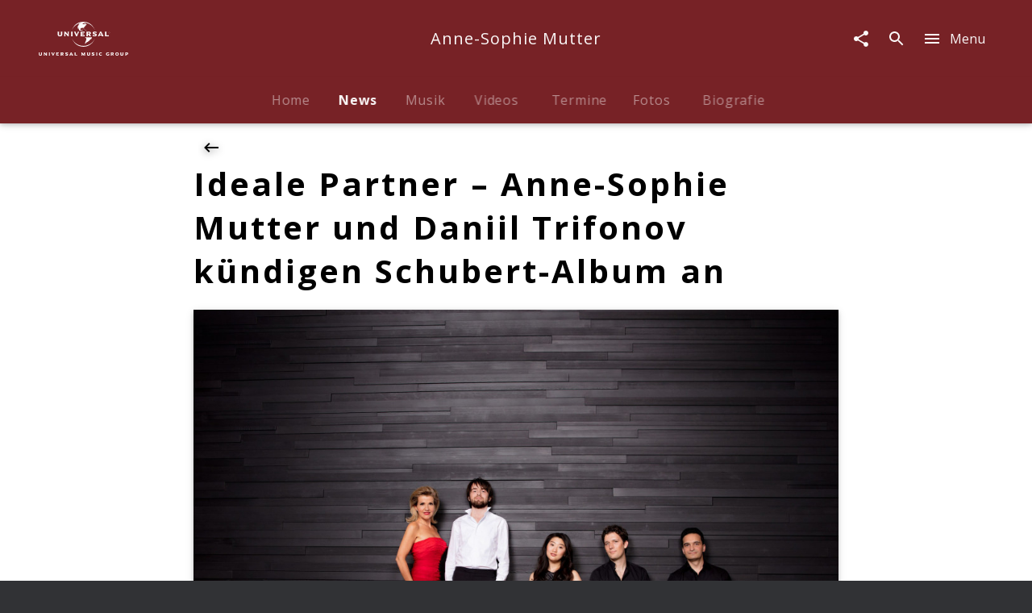

--- FILE ---
content_type: application/javascript; charset=UTF-8
request_url: https://www.universal-music.de/static/112-1e505ef6d5497057612f.js
body_size: 18395
content:
(window.webpackJsonp=window.webpackJsonp||[]).push([[112],{2273:function(e,t){e.exports={languageData:{plurals:function(e,t){var n=!String(e).split(".")[1];return t?"other":1==e&&n?"one":"other"}},messages:{"*) If you can't find this email in your inbox, search in your spam folder.":"*) Falls Sie unsere E-Mail nicht in Ihrem Posteingang finden, prüfen Sie bitte Ihren Spam-Ordner","*) If you don't find the email, please look in your spam folder":"*) Falls Sie unsere E-Mail nicht in Ihrem Posteingang finden, prüfen Sie bitte Ihren Spam-Ordner","<0>*</0> required field":"<0>*</0> obligatorisches Feld","<0>{productFamilyHeadline}</0> by {artistScreenname} starting {releaseDate}":function(e){return["<0>",e("productFamilyHeadline"),"</0> von ",e("artistScreenname")," ab dem ",e("releaseDate")]},"<0>{productFamilyHeadline}</0> by {artistScreenname} on LP starting {releaseDate}":function(e){return["<0>",e("productFamilyHeadline"),"</0> von ",e("artistScreenname")," auf LP ab dem ",e("releaseDate")]},"<0>{productFamilyHeadline}</0> starting {releaseDate}":function(e){return["<0>",e("productFamilyHeadline"),"</0> ab dem ",e("releaseDate")]},"<0>{productFamilyHeadline}</0> on LP starting {releaseDate}":function(e){return["<0>",e("productFamilyHeadline"),"</0> auf LP ab dem ",e("releaseDate")]},"<0>{productHeadline}</0> — {productSubCategoryNominative} by {artistScreenname} starting {releaseDate}":function(e){return["<0>",e("productHeadline"),"</0> — ",e("productSubCategoryNominative")," von ",e("artistScreenname")," ab dem ",e("releaseDate")]},"<0>{productHeadline}</0> — {productSubCategoryNominative} by {artistScreenname} on LP starting {releaseDate}":function(e){return["<0>",e("productHeadline"),"</0> — ",e("productSubCategoryNominative")," von ",e("artistScreenname")," auf LP ab dem ",e("releaseDate")]},"A moment please. Your account is being activated.":"Einen Augenblick. Dein Account wird aktiviert.","A new password is being requested.":"A new password is being requested.","A user already exists with the email.":"Ein Nutzer mit dieser E-Mail-Adresse existiert bereits.","A user with this email address already exists.":"Ein Nutzer mit dieser E-Mail-Adresse existiert bereits.","A&RTraineeship":"A&R-Traineeship","A&RTraineeshipUrlSegment":"aundr-traineeship","A&R (e.g. Demos)":"A&R (z.B. Demos)","A-Z":"A-Z",AGB:"AGB",Abort:"Abbrechen","About Universal Music Group":"Über Universal Music Group","Account löschen":"Account löschen","Accredit now":"Jetzt Akkreditieren",Accreditation:"Neu akkreditieren","Add Decca and Mercury Classics releases to search":"Decca und Mercury Classics Produkte hinzufügen","Additional Artists":"Weitere Künstler","Additional information":"Zusätzliche Informationen","Additional links":"Weiterführende Links",Address:"Adresse","Aktuelle Stellenangebote":"Aktuelle Stellenangebote",Akzeptieren:"Akzeptieren",Alben:"Alben",Album:"Album",Albums:"Alben","Albums of {artistScreenname}":function(e){return["Alben von ",e("artistScreenname")]},AllNewMusicNewsletterTitle:"Jetzt für den All New In Music - Newsletter anmelden!",All:"Alle","All Albums":"All Albums","All Artists":"Alle Künstler","All Catalogue items":"Alle Katalogeinträge","All Competitions":"Alle Gewinnspiele","All Composers":"Alle Komponisten","All Episodes":"Alle Folgen","All Events":"Alle Termine","All Music items":"Alle Musiktitel","All News":"Alle News","All Reviews":"Alle Rezensionen","All TV events of {screenname}":function(e){return["Alle TV Events von ",e("screenname")]},"All Video items":"Alle Videos","All Videos":"Alle Videos","All issues of {screenname}":function(e){return["Alle Ausgaben von ",e("screenname")]},'Also use the "buy" button to stream our music recommendations here from Apple Music or Spotify.':'Klicke auf den "Kaufen " Button, um unsere Musikempfehlungen über Apple Music oder Spotify zu streamen',Animation:"Animation","Ansonsten schreibe uns an<0>recruiting.de@umusic.com</0>":"Ansonsten schreibe uns an<0>recruiting.de@umusic.com</0>","An error occured. Please try again later.":"Es ist ein Fehler aufgetreten. Bitte versuche es später erneut.",Application:"Bewerbung","Apply online now":"Bewirb Dich jetzt online",Article:"Artikel",Artist:"Künstler","Artist in Focus":"Künstler im Fokus","Creativity & Culture":"Kreativität & Kultur",Artists:"Künstler","Artists A-Z":"Künstler A-Z",'Artists for "{enteredTerm}"':function(e){return['Künstler für "',e("enteredTerm"),'"']},"Artists in Focus":"Künstler im Fokus","As a registered user you have access to videos, images, ticket contingents and much more exclusive content!":"Als registrierter Backstagenutzer hast du Zugriff auf Videos, Bildmaterial, Ticketkontingente und viele weitere exklusive Inhalte!","Associated Organizations":"Unternehmen","Audio Bluray":"Audio Bluray","Audio Casette":"Kasette",Austria:"Österreich","Back to form":"Zurück zum Formular","Back to start":"Zurück zum Anfang",Backstage:"Backstage","Backstage (e.g. Registration, newsletter)":"Backstage (z.B. Registrierung, Newsletter)","Backstage Account is being activated":"Backstage Account wird aktiviert","Backstage conditions of participation":"Backstage Teilnahmebedingungen",Backstage_Confirmation_Text:"Mit Deiner Anmeldung bestätigst Du, unsere All New In Music Newsletter zu abonnieren.",Backstage_Consent_Text:'Erhalte per E-Mail immer die neuesten Informationen zu Releases, Gewinnspielen und Aktionen. Du kannst Deine Einwilligung jederzeit widerrufen. Wenn Du Dich im Rahmen des Social Connects anmeldest, erhalten wir Deine Daten vom jeweiligen Social Connect Partner. Mehr Informationen unter <a href="https://www.universal-music.de/rechtliche-hinweise/sicherheit-und-datenschutz" target="_blank">Sicherheit & Datenschutz</a>.',"Become a fan now":"Jetzt Fan werden","Become a fan of {screenname} now":function(e){return["Jetzt Fan von ",e("screenname")," werden"]},Bestellnummer:"Bestellnummer","Bestellung in einem Onlineshop":"Bestellung in einem Onlineshop",Biography:"Biografie",Birthday:"Birthday","Bis Heute":"Bis Heute","Bitte gib deine E-Mail-Adresse ein":"Bitte gib deine E-Mail-Adresse ein",Bluray:"Bluray","Social Commitment":"Gesellschaftliches Engagement",Buy:"Kaufen","Buy & Download":"Kaufen & Downloaden","Buy Ticket":"Ticket kaufen","Buy tickets":"Tickets kaufen","By sending a message, I confirm that I have read the <0>Privacy Policy</0>":"Informationen zum Datenschutz findest Du unter <0>Sicherheit & Datenschutz</0>",CD:"CD",Catalogue:"Katalog","Check end date":"Checke das End-Datum","Choose Shop/Streaming option":"Shop/Streaming auswählen",City:"Stadt",Classics:"Klassiker","Click to unfollow {screenname}":function(e){return[e("screenname")," entfolgen"]},"Close menu":"Menü schließen","CO2 & Offsetting":"CO2 und Offsetting",Company:"Company","Company History":"Die Geschichte von Universal Music Deutschland",Competition:"Gewinnspiel","Competition conditions of participation":"Gewinnspiel Teilnahmebedingungen",Competitions:"Gewinnspiele","Competitions of {screenname}":function(e){return["Gewinnspiele von ",e("screenname")]},Compilations:"Compilations",Composers:"Komponisten","Composers in Focus":"Komponisten im Fokus",Concerts:"Konzerte","Concerts of {artistScreenname}":function(e){return["Konzerte von ",e("artistScreenname")]},"Concerts of {screenname}":function(e){return["Konzerte von ",e("screenname")]},Contact:"Kontakt","Continue playback":"Wiedergabe fortsetzen","Copyright: {copyright}":function(e){return["Copyright: ",e("copyright")]},"© Copyright {copyright} Universal Music Group N.V. All Rights Reserved.":function(e){return["© Copyright ",e("copyright")," Universal Music Group N.V. All Rights Reserved."]},Country:"Land","Create a new account without a social network connection":"Create a new account without a social network connection","Current Concerts":"Aktuelle Konzerte","Current News":"Aktuelle News","Current News about your Artists":"Aktuelle News zu deinen Künstlern","Current vacancies":"Aktuelle Stellenangebote","DG Discovery":"DG Discovery","DG Literatur Presse":"DG Literatur Presse",DVD:"DVD","DVD/Blu-ray":"DVD/Blu-ray","DVD/BluRay":"DVD/BluRay","DVDs & Blurays of {artistScreenname}":function(e){return["DVDs & Blurays von ",e("artistScreenname")]},"Deine Adresse für die Zusendung von Gewinnen":"Deine Adresse für die Zusendung von Gewinnen","Deine Profildaten":"Deine Profildaten","Details / Artists":"Details / Künstler",Deutschland:"Deutschland","Dialog & Information":"Dialog und Information","Die Seite steht in Kürze wieder zur Verfügung":"Die Seite steht in Kürze wieder zur Verfügung",Digital:"Digital","Local Representation of Interests":"Lokale Interessensvertretung","Business Ethic":"Business Ethik",Discography:"Diskographie","Discography of {artistScreenname}":function(e){return["Discography of ",e("artistScreenname")]},"Discography of {screenname}":function(e){return["Diskografie von ",e("screenname")]},Discover:"Discover","Discover classical music with us - by composer, by instrument or by masterwork - and of course via our over 100-year old catalogue of iconic artists and legendary recordings.":"Entdecken Sie klassische Musik bei uns - nach Komponisten, Instrumenten oder Meisterwerken - und natürlich über unseren über 100 Jahre alten Katalog von ikonischen Künstlern und legendären Aufnahmen.",Documentaries:"Dokumentationen",Documentations:"Dokumentationen","Documentations of {artistScreenname}":function(e){return["Dokumentationen von ",e("artistScreenname")]},Dokumentationen:"Dokumentationen","Double CD":"Doppel-CD",Download:"Download","D&I and Belonging":"D&I und Belonging","E-Mail":"E-Mail",Ebook:"E-Book",Ecological:"Ökologische Nachhaltigkeit",EcologicalUrlSegment:"oekologische-nachhaltigkeit",Economical:"Ökonomische Verantwortung",EconomicalUrlSegment:"oekonomische-verantwortung","Ein neues Passwort wird angefordert.":"Ein neues Passwort wird angefordert.","Einloggen oder Registrieren":"Einloggen oder Registrieren",Email:"Email","Email login":"E-Mail Login","English Press":"Presse (englisch)","Enter Company-Area":"Zum Company-Bereich","Enter Discover-Area":"Zum Discover Bereich","Enter in your favourite artist now and always stay uptodate !":"Enter in your favourite artist now and always stay uptodate !","Enter in your favourite artist now and stay uptodate !":"Enter in your favourite artist now and stay uptodate !","Erfahre Mehr zu Backstage":"Erfahre Mehr zu Backstage","Error during unsubscribe.":"Fehler beim Abmelden.","Error while activating the account.":"Fehler beim Aktivieren des Accounts.","Es ist ein Fehler aufgetreten.":"Es ist ein Fehler aufgetreten.",Event:"Termin",Events:"Termine",EventsAll:"Termine","Every week we will be adding updates. To keep informed join our newsletter or follow our Facebook page.":"Wir fügen jede Woche neue Updates hinzu. Um immer aktuell informiert zu bleiben, abonnieren Sie unseren Newsletter oder folgen Sie unsere Facebook Seite.","Exclusive Competitions":"Exklusive Gewinnspiele","Exclusive Content":"Exklusiver Content","Exclusive Feature":"Exklusives Feature",Exklusive:"Exklusiv","Exklusive Inhalte":"Exklusive Inhalte",FAQ:"FAQ","Facebook News":"Facebook News","Family (e.g. Audio books)":"Familie (z.B. Audio Hörbücher)","Fan products of {screenname}":function(e){return["Fan Produkte von ",e("screenname")]},Fax:"Fax",Filter:"Filter","Filter by genre":"Nach Genre filtern",Firma:"Firma","First name":"Vorname","For business partners":"Für Geschäftspartner",Forename:"Vorname","Forgot password?":"Passwort vergessen?",Format:"Format",Formats:"Formate",France:"France",From:"Von",Game:"Game",Games:"Games","General business terms":"AGB",Genre:"Genre","German Press":"Presse (deutsch)",Germany:"Deutschland",Geschlecht:"Geschlecht","Get all Videos, News and Tourinfos of {artistScreenname}, read their Biography, listen to their newest tracks and stay top informed about {artistScreenname} on {artistUrl}":function(e){return["Hol Dir alle Videos, News und Tourdaten von ",e("artistScreenname"),", lies die Biografie, hör in die neuesten Tracks rein und sei immer topinformiert über ",e("artistScreenname")," auf ",e("artistUrl")]},"Get to know the management":"Lerne das Management kennen","Get to know us":"Erfahre mehr über die UMG",Gewinnspiele:"Gewinnspiele","Go to":"Zum","Go to Management-Page":"Zur Management-Page","Go to accreditation":"Zur Akkreditierung","Go to artist page":"Zur Künstlerseite","Go to composer page":"Go to composer page","Go to members | {firstName}":function(e){return["zu Backstage | ",e("firstName")]},"Go to product page":"Go to product page",Graduates:"Absolvent:innen",GraduatesUrlSegment:"absolventen","Hast Du Fragen zu Deiner Bewerbung?":"Hast Du Fragen zu Deiner Bewerbung?",Help:"Hilfe","Hey, {0}. Du wirst bei Backstage angemeldet.":function(e){return["Hey, ",e("0"),". Du wirst bei Backstage angemeldet."]},"Hier klicken um die Seite neu zu laden":"Hier klicken um die Seite neu zu laden",Highlights:"Spotlight Artists",History:"Geschichte",Home:"Home","Responsibility in Digital Space":"Verantwortung im digitalen Raum","I accept the <0>terms of service</0>.":"I accept the <0>terms of service</0>.","I have read the <0>User conditions</0> of the Universal Music Backstage areas <1>the data protection information</1> about the <2>use of my personal data</2> and declare my agreement of the described use of my personal.":"I have read the <0>User conditions</0> of the Universal Music Backstage areas <1>the data protection information</1> about the <2>use of my personal data</2> and declare my agreement of the described use of my personal.","Ich möchte gelegentlich an Umfragen von Universal Music teilnehmen":"Ich möchte gelegentlich an Umfragen von Universal Music teilnehmen","If you want to accredit without Facebook:":"Falls Sie ohne Facebook akkreditieren möchte:",Image:"Foto","Imminent Dates":"Anstehende Termine","Imminent Tours and Events":"Bevorstehende Touren und Events",Imprint:"Impressum","In Social Media":"In den sozialen Netzwerken","Info about Facebook and G+ Login":"Info about Facebook and G+ Login","Informations about the Facebook Login":"Informationen zum Facebook Login",Insights:"Insights",InstanceTitle:"Universal Music Group Deutschland",Instruments:"Instruments","Global Goals":"Globale Ziele","Int. Release":"Int. Release",Jahr:"Jahr",Jobs:"Jobs","Join the mailing list and never miss a thing!":"Immer auf dem neuesten Stand. Jetzt anmelden!",Journalistenlounge:"Journalistenlounge","Just a moment, please...":"Einen Augenblick bitte...","Simply start typing":"Fang einfach an zu tippen","Just updated":"Kürzlich aktualisiert","Keine Konzerte gefunden":"Keine Konzerte gefunden",Klassiker:"Klassiker",Label:"Label",Land:"Land","Last name":"Nachname","Latest Releases First":"Neueste Veröffentlichungen","Leider konnten keine Inhalte gefunden werden":"Leider konnten keine Inhalte gefunden werden","Lena Künstler Presse":"Lena Künstler Presse","Listen now":"Jetzt reinhören","Listen to <0>{productFamilyHeadline}</0> by {artistScreenname} now":function(e){return["Jetzt in <0>",e("productFamilyHeadline"),"</0> von ",e("artistScreenname")," reinhören"]},"Listen to {productSubCategoryAccusative} <0>{productHeadline}</0> by {artistScreenname} now":function(e){return["Jetzt in ",e("productSubCategoryAccusative")," <0>",e("productHeadline"),"</0> von ",e("artistScreenname")," reinhören"]},"Listen to {productSubCategoryAccusative} <0>{productHeadline}</0> by {artistScreenname} on LP now":function(e){return["Jetzt in ",e("productSubCategoryAccusative")," <0>",e("productHeadline"),"</0> von ",e("artistScreenname")," auf LP reinhören"]},"Listen to {productSubCategory} <0>{productHeadline}</0> by {artistScreenname} now":function(e){return["Jetzt in ",e("productSubCategory")," <0>",e("productHeadline"),"</0> von ",e("artistScreenname")," reinhören"]},Live:"Live","Live Event":"Konzert","Live Event Feed":"Live Event Feed",Location:"Veranstaltungsort","Log in":"Einloggen","Log in now":"Jetzt einloggen",Login:"Login","Login or register":"Einloggen oder registrieren","Login or sign up":"Einloggen oder Registrieren","Looking for more music to try out or look up a new artist's version of an old favourite? Follow this series as we take you on a journey through some of the greatest pieces of music ever written.":"Sie sind auf der Suche nach mehr Musik zum Ausprobieren oder einer neuen Version von einem alten Favoriten? Folgen Sie diese Serien, in denen wir Sie auf eine Reise durch einige der großartigsten Musikstücke begleiten, die jemals geschrieben wurden.","Manage your Artists and data":"Deine Künstler und Daten verwalten",Masterworks:"Masterworks","Mehr von {artistScreenname}":function(e){return["Mehr von ",e("artistScreenname")]},"Mehr von {productFamilyTitle}":function(e){return["Mehr von ",e("productFamilyTitle")]},"Meine Adresse":"Meine Adresse","Meine Profildaten":"Meine Profildaten","Meinen Account löschen":"Meinen Account löschen","Members Login":"Members Login",Menu:"Menu",Merchandise:"Fanartikel",Misc:"Sonstiges","Mit dem Absenden einer Nachricht bestätige ich, die <0>Datenschutzerklärung</0> gelesen zu haben.":"Mit dem Absenden einer Nachricht bestätige ich, die <0>Datenschutzerklärung</0> gelesen zu haben.",Mobilnummer:"Mobilnummer",Mobility:"Mobilität",Monat:"Monat","More Videos of {artistScreenname}":function(e){return["Weitere Videos von ",e("artistScreenname")]},"More Videos of {productFamilyTitle}":function(e){return["More Videos of ",e("productFamilyTitle")]},"More about {0}":function(e){return["Mehr zu ",e("0")]},"More music of {artistScreenname}":function(e){return["Weitere Musik von ",e("artistScreenname")]},"More music of {screenname}":function(e){return["Weitere Musik von ",e("screenname")]},"More news of {screenname}":function(e){return["Weitere News von ",e("screenname")]},"More videos of {screenname}":function(e){return["Weitere Videos von ",e("screenname")]},"Mr.":"Herr","Mrs.":"Frau",Multi:"Multi",Music:"Musik",Musicvideos:"Musikvideos","My DG":"My DG","Männlich":"Männlich",NUTZUNGSBEDINGUNGEN:"NUTZUNGSBEDINGUNGEN","Nach Datum Suchen":"Nach Datum Suchen",Nachname:"Nachname","Neue Musik":"Neue Musik","Neue Videos":"Neue Videos",New:"Neu","New Releases":"Neue Veröffentlichungen","New Videos":"Neue Videos","New password":"Neues Kennwort","Newest Competitions":"Die neuesten Gewinnspiele","Newest Songs and Albums":"Die neuesten Songs und Alben","Newest Videos":"Neueste Videos","Newest Videos and Interviews":"Die neuesten Videos und Interviews",News:"News","News & Reviews":"News & Rezensionen","News Feed":"Newsfeed","News and Reviews":"News und Rezensionen",'News for "{enteredTerm}"':function(e){return['News für "',e("enteredTerm"),'"']},"News of Similar Artist as {artistScreenname}":function(e){return["News von ähnlichen Künstlern wie ",e("artistScreenname")]},"News of {artistScreenname}":function(e){return["News of ",e("artistScreenname")]},"News of {screenname}":function(e){return["News von ",e("screenname")]},Newsfeed:"Benachrichtigungsfeed",Newsletter:"Newsletter","Newsletter Abonnements":"Newsletter Abonnements","Newsletter hinzufügen":"Newsletter hinzufügen","No results found.":"Nichts gefunden.",Noteworthy:"Noteworthy",Novelties:"Neuheiten",Nutzungsbedingungen:"Nutzungsbedingungen",Official:"Offiziell","Oldest Releases First":"Älteste Veröffentlichungen","On Tour":"Termine","On-tour":"On-tour","One moment please. Unsubscribe in progress.":"Einen Augenblick. Abmeldung läuft.",Only:"Nur noch","Oops! You are already logged in.":"Ups! Du bist schon eingeloggt.","Or write us":"Oder schreib uns","Order here":"Hier bestellen",Ort:"Ort","Other Question":"Andere Frage","Our Artists":"Die Universal Music Künstler","Our Composers":"Unsere Komponisten","Our Joboffers":"Jobangebote der UMG","Our responsibility":"Unsere Verantwortung","Corporate social responsibility at UMG":"Corporate Social Responsibilty bei UMG",PLZ:"PLZ","Page_ArtistBiography_Description {artistScreenname}":function(e){return["Hier die offizielle Biografie von ",e("artistScreenname")," lesen."]},"Page_ArtistBiography_Keywords {artistScreenname}":function(e){return[e("artistScreenname"),", Biografie, Bio, Leben, Vita, Biographie"]},"Page_ArtistBiography_Name {artistScreenname}":"Biografie","Page_ArtistBiography_Title {artistScreenname}":function(e){return[e("artistScreenname")," | Biografie"]},"Page_ArtistCompetitions_Description {artistScreenname}":function(e){return["Gewinnspiele und Verlosungen rund um ",e("artistScreenname"),": Zu gewinnen gibt es Tickets, CDs, T-Shirts, Poster uvm. Jetzt teilnehmen!"]},"Page_ArtistCompetitions_Keywords {artistScreenname}":function(e){return[e("artistScreenname"),", Gewinnspiele, Preise, gewinnen, Top-Preise"]},"Page_ArtistCompetitions_Name {artistScreenname}":function(e){return[e("artistScreenname")," | Gewinnspiele"]},"Page_ArtistCompetitions_Title {artistScreenname}":function(e){return[e("artistScreenname")," | Gewinnspiele"]},"Page_ArtistEventsDetail_Description {artistScreenname}":function(e){return[e("artistScreenname")," | Termine | Termindetailseite"]},"Page_ArtistEventsDetail_Keywords {artistScreenname}":function(e){return[e("artistScreenname")," | Termine | Termindetailseite"]},"Page_ArtistEventsDetail_Name {artistScreenname}":function(e){return[e("artistScreenname")," | Termine | Termindetailseite"]},"Page_ArtistEventsDetail_Title {artistScreenname}":function(e){return[e("artistScreenname")," | Termine | Termindetailseite"]},"Page_ArtistEvents_Description {artistScreenname}":function(e){return["Hier findest Du aktuelle Tourdaten, TV- und Radio-Termine von ",e("artistScreenname")," und kannst direkt Tickets bestellen."]},"Page_ArtistEvents_Keywords {artistScreenname}":function(e){return[e("artistScreenname"),", Termine"]},"Page_ArtistEvents_Name {artistScreenname}":"Termine","Page_ArtistEvents_Title {artistScreenname}":function(e){return[e("artistScreenname")," | Termine"]},"Page_ArtistHome_Description {artistScreenname} {artistUrl}":function(e){return["Hol Dir alle Videos, News und Tourdaten von ",e("artistScreenname"),", lies die Biografie, hör in die neuesten Tracks rein und sei immer topinformiert über ",e("artistScreenname")," auf ",e("artistUrl")]},"Page_ArtistHome_Keywords {artistScreenname} {artistUrl}":function(e){return[e("artistScreenname"),", Künstler, Startseite"]},"Page_ArtistHome_Name {artistScreenname} {artistUrl}":function(e){return[e("artistScreenname")]},"Page_ArtistHome_Title {artistScreenname} {artistUrl}":function(e){return[e("artistScreenname")," | Start"]},Page_ArtistMarketing_Description:"Künstler Beschreibung","Page_ArtistMarketing_Description {ArtistMarketing}":function(e){return[e("ArtistMarketing")]},Page_ArtistMarketing_Keywords:"Künstler Marketing","Page_ArtistMarketing_Keywords {ArtistMarketing}":function(e){return[e("ArtistMarketing")]},Page_ArtistMarketing_Name:"Künstler Marketing Name","Page_ArtistMarketing_Name {ArtistMarketing}":function(e){return[e("ArtistMarketing")]},Page_ArtistMarketing_Title:"Künstler Marketing Title","Page_ArtistMarketing_Title {ArtistMarketing}":function(e){return[e("ArtistMarketing")]},"Page_ArtistMerch_Description {artistScreenname}":function(e){return["Hier findest Du Fanartikel, T-Shirts, Poster, Buttons und Merch von ",e("artistScreenname"),"."]},"Page_ArtistMerch_Keywords {artistScreenname}":function(e){return[e("artistScreenname"),", Fanartikel, T-Shirts und Merch"]},"Page_ArtistMerch_Name {artistScreenname}":"Fanartikel","Page_ArtistMerch_Title {artistScreenname}":function(e){return[e("artistScreenname")," | Fanartikel"]},"Page_ArtistMusic_Description {artistScreenname} {artistUrl}":function(e){return["Hier die neueste Musik von ",e("artistScreenname")," und alle weiteren Alben und Singles kostenlos anhören"]},"Page_ArtistMusic_Keywords {artistScreenname} {artistUrl}":function(e){return[e("artistScreenname"),", Musik, Alben, Singles, MP3 Downloads, Streaming"]},"Page_ArtistMusic_Name {artistScreenname} {artistUrl}":"Musik","Page_ArtistMusic_Title {artistScreenname} {artistUrl}":function(e){return[e("artistScreenname")," | Musik"]},"Page_ArtistNewsReviews_Description {artistScreenname}":function(e){return["Page_ArtistNewsReviews_Description ",e("artistScreenname")]},"Page_ArtistNewsReviews_Keywords {artistScreenname}":function(e){return["Page_ArtistNewsReviews_Keywords ",e("artistScreenname")]},"Page_ArtistNewsReviews_Name {artistScreenname}":function(e){return["Page_ArtistNewsReviews_Name ",e("artistScreenname")]},"Page_ArtistNewsReviews_Title {artistScreenname}":function(e){return["Page_ArtistNewsReviews_Title ",e("artistScreenname")]},"Page_ArtistNews_Description {artistScreenname}":function(e){return["Alle News, Infos und Veröffentlichungen von ",e("artistScreenname")," erhältst du hier!"]},"Page_ArtistNews_Keywords {artistScreenname}":function(e){return[e("artistScreenname"),", News"]},"Page_ArtistNews_Name {artistScreenname}":"News","Page_ArtistNews_Title {artistScreenname}":function(e){return[e("artistScreenname")," | News"]},Page_ArtistNewsletterUnsubscribe_Description:"Page_ArtistNewsletterUnsubscribe_Description",Page_ArtistNewsletterUnsubscribe_Keywords:"Page_ArtistNewsletterUnsubscribe_Keywords",Page_ArtistNewsletterUnsubscribe_Name:"Page_ArtistNewsletterUnsubscribe_Name",Page_ArtistNewsletterUnsubscribe_Title:"Page_ArtistNewsletterUnsubscribe_Title",Page_ArtistNewsletter_Description:"Page_ArtistNewsletter_Description",Page_ArtistNewsletter_Keywords:"Page_ArtistNewsletter_Keywords",Page_ArtistNewsletter_Name:"Page_ArtistNewsletter_Name",Page_ArtistNewsletter_Title:"Page_ArtistNewsletter_Title","Page_ArtistPhotos_Description {artistScreenname}":function(e){return["Die besten Bilder und Fotos von ",e("artistScreenname")," in unseren Web-Galerien ansehen."]},"Page_ArtistPhotos_Keywords {artistScreenname}":function(e){return[e("artistScreenname"),", Photos"]},"Page_ArtistPhotos_Name {artistScreenname}":"Fotos","Page_ArtistPhotos_Title {artistScreenname}":function(e){return[e("artistScreenname")," | Fotos"]},"Page_ArtistPressquotes_Description {artistScreenname}":function(e){return["Page_ArtistPressquotes_Description ",e("artistScreenname")]},"Page_ArtistPressquotes_Keywords {artistScreenname}":function(e){return["Page_ArtistPressquotes_Keywords ",e("artistScreenname")]},"Page_ArtistPressquotes_Name {artistScreenname}":function(e){return["Page_ArtistPressquotes_Name ",e("artistScreenname")]},"Page_ArtistPressquotes_Title {artistScreenname}":function(e){return["Page_ArtistPressquotes_Title ",e("artistScreenname")]},"Page_ArtistVideoblog_Description {artistScreenname}":function(e){return[e("artistScreenname")," | Videoblog"]},"Page_ArtistVideoblog_Keywords {artistScreenname}":function(e){return[e("artistScreenname"),", Videoblog"]},"Page_ArtistVideoblog_Name {artistScreenname}":"Videoblog","Page_ArtistVideoblog_Title {artistScreenname}":function(e){return[e("artistScreenname")," | Videoblog"]},"Page_ArtistVideos_Description {artistScreenname}":function(e){return["Alle Musikvideos, Clips, Interviews und Dokumentationen von ",e("artistScreenname")," kostenlos und in voller Länge."]},"Page_ArtistVideos_Keywords {artistScreenname}":function(e){return[e("artistScreenname"),", Videos"]},"Page_ArtistVideos_Name {artistScreenname}":"Videos","Page_ArtistVideos_Title {artistScreenname}":function(e){return[e("artistScreenname")," | Videos"]},Page_ArtistsAtoZIndex_Description:"Künstler | A-Z",Page_ArtistsAtoZIndex_Keywords:"Künstler, A-Z",Page_ArtistsAtoZIndex_Name:"A-Z",Page_ArtistsAtoZIndex_Title:"Künstler | A-Z","Page_ArtistsAtoZ_Description {nameStartsWith}":"Hier finden Sie alle UMG Künstler. Hören Sie in die neuesten Alben rein, schauen Sie Videos und seien Sie immer top informiert zum Thema Musik.","Page_ArtistsAtoZ_Keywords {nameStartsWith}":"Musiker, Künstler, Dirigenten, Opernsänger, Instrumentalisten, Klassik, Sänger","Page_ArtistsAtoZ_Name {nameStartsWith}":function(e){return[e("nameStartsWith")]},"Page_ArtistsAtoZ_Title {nameStartsWith}":function(e){return["Künstler | ",e("nameStartsWith")]},Page_Artists_Description:"Hier finden Sie alle UMG Künstler. Hören Sie in die neuesten Alben rein, schauen Sie Videos und seien Sie immer top informiert zum Thema Musik.",Page_Artists_Keywords:"Musiker, Künstler, Sänger",Page_Artists_Name:"Künstler",Page_Artists_Title:"Künstler",Page_Backstage_Description:"Backstage ist jetzt All New In Music: Wir versorgen dich mit bester neuer Musik, Gewinnspielen, Videos und mehr. Jetzt anmelden!",Page_Backstage_Keywords:"Backstage",Page_Backstage_Name:"Backstage",Page_Backstage_Title:"Backstage",Page_Catalogue_Description:"Page_Catalogue_Description",Page_Catalogue_Keywords:"Page_Catalogue_Keywords",Page_Catalogue_Name:"Page_Catalogue_Name",Page_Catalogue_Title:"Page_Catalogue_Title",Page_CompanyContact_Description:"Nutze die Kontaktseite um mit uns in Kontakt zu treten.",Page_CompanyContact_Keywords:"Kontakt",Page_CompanyContact_Name:"Kontakt",Page_CompanyContact_Title:"Kontakt",Page_CompanyFaq_Description:"Häufig gestellte Fragen",Page_CompanyFaq_Keywords:"Fragen, Antworten",Page_CompanyFaq_Name:"FAQ",Page_CompanyFaq_Title:"Company | FAQ",Page_CompanyHistory_Description:"Page_CompanyHistory_Description",Page_CompanyHistory_Keywords:"Page_CompanyHistory_Keywords",Page_CompanyHistory_Name:"Page_CompanyHistory_Name",Page_CompanyHistory_Title:"Page_CompanyHistory_Title",Page_CompanyHome_Description:"Erfahren Sie alles rund um die Geschichte, Event Services, Licensing & Clearances sowie Vertrieb und Publishing von Universal Music Deutschland.",Page_CompanyHome_Keywords:"Company, Home",Page_CompanyHome_Name:"Company",Page_CompanyHome_Title:"Company | Home","Page_CompanyJob_Description {category}":"Alles rund um Jobs & Karriere für interessierte Bewerber: Stellenangebote, Praktika, Studentenjobs, Ausbildung u.v.m. bei Universal Music Deutschland.","Page_CompanyJob_Keywords {category}":"Company, Jobs, Stellenangebote, Praktika, Studentenjobs, Ausbildung","Page_CompanyJob_Name {category}":function(e){return[e("category")]},"Page_CompanyJob_Title {category}":"Company | Job",Page_CompanyJobs_Description:"Alles rund um Jobs & Karriere für interessierte Bewerber: Stellenangebote, Praktika, Studentenjobs, Ausbildung u.v.m. bei Universal Music Deutschland.",Page_CompanyJobs_Keywords:"Company, Jobs, Stellenangebote, Praktika, Studentenjobs, Ausbildung",Page_CompanyJobs_Name:"Jobs",Page_CompanyJobs_Title:"Company | Jobs","Page_CompanyVerantwortung_Name {category}":function(e){return[e("category")]},"Page_CompanyVerantwortung_Title {category}":"Company | Verantwortung",Page_CompanyVerantwortung_Description:"Verantwortung",Page_CompanyVerantwortung_Keywords:"Company, Verantwortung",Page_CompanyVerantwortung_Name:"Verantwortung",Page_CompanyVerantwortung_Title:"Company | Verantwortung",Page_CompanyManagement_Description:"Das UMG Management",Page_CompanyManagement_Keywords:"UMG, Universal Music Group, Management",Page_CompanyManagement_Name:"Management",Page_CompanyManagement_Title:"Company | Management",Page_CompanyOrganizations_Description:"Die UNIVERSAL MUSIC GROUP ist sowohl in Deutschland als auch weltweit Marktführer im Musikgeschäft und in 60 Territorien der Erde vertreten. Zum Firmenverbund gehört u.a. auch die UNIVERSAL MUSIC PUBLISHING GROUP, einer der weltweit führenden Musikverlage.",Page_CompanyOrganizations_Keywords:"Universal Music Group, Deutschland, Musikgeschäft",Page_CompanyOrganizations_Name:"Unternehmen",Page_CompanyOrganizations_Title:"Company | Unternehmen","Page_CompanyPress_Description {year}":"Pressemitteilungen von Universal Music Group Deutschland","Page_CompanyPress_Keywords {year}":function(e){return["Presse ",e("year")]},"Page_CompanyPress_Name {year}":function(e){return[e("year")]},"Page_CompanyPress_Title {year}":"Company | Presse",Page_CompanyPresse_Description:"Pressemitteilungen von Universal Music Group Deutschland",Page_CompanyPresse_Keywords:"Presse",Page_CompanyPresse_Name:"Presse",Page_CompanyPresse_Title:"Company | Presse",Page_CompanyTimeline_Description:"Unsere Geschichte",Page_CompanyTimeline_Keywords:"Geschichte, Historie, Ursprung, Herkunft, UMG, Universal Music Group",Page_CompanyTimeline_Name:"Historie",Page_CompanyTimeline_Title:"Company | Historie",Page_Company_Description:"Page_Company_Description",Page_Company_Keywords:"Page_Company_Keywords",Page_Company_Name:"Page_Company_Name",Page_Company_Title:"Page_Company_Title",Page_Competitions_Description:"Gewinnt Merchandise Eurer Universal Stars: Aktuelle Gewinnspiele mit tollen Preisen von Fanartikeln und CDs bis zu Konzerttickets und DVDs.",Page_Competitions_Keywords:"Kostenlos Gewinnspiele, Tickets Gewinnen, Verlosungen, Gewinnspiele, Karten gewinnen",Page_Competitions_Name:"Gewinnspiele",Page_Competitions_Title:"Gewinnspiele",Page_ComposersAtoZIndex_Description:"Komponisten A bis Z",Page_ComposersAtoZIndex_Keywords:"Komponisten, A bis Z",Page_ComposersAtoZIndex_Name:"A-Z",Page_ComposersAtoZIndex_Title:"Komponisten A-Z","Page_ComposersAtoZ_Description {nameStartsWith}":"Hier finden Sie alle Deutsche Grammophon Komponisten. Hören Sie in die neuesten Alben rein, schauen Sie Videos und seien Sie immer top informiert zum Thema Musik.","Page_ComposersAtoZ_Keywords {nameStartsWith}":"Musiker, Künstler, Dirigenten, Opernsänger, Instrumentalisten, Klassik, Sänger, Komponisten","Page_ComposersAtoZ_Name {nameStartsWith}":function(e){return[e("nameStartsWith")]},"Page_ComposersAtoZ_Title {nameStartsWith}":function(e){return["Komponisten | ",e("nameStartsWith")]},"Page_ComposersComposerBiography_Description {artistScreenname}":function(e){return["Hier die offizielle Biografie von ",e("artistScreenname")," lesen."]},"Page_ComposersComposerBiography_Keywords {artistScreenname}":function(e){return[e("artistScreenname"),", Biografie, Bio, Leben, Vita, Biografie"]},"Page_ComposersComposerBiography_Name {artistScreenname}":"Biografie","Page_ComposersComposerBiography_Title {artistScreenname}":function(e){return[e("artistScreenname")," | Biografie"]},"Page_ComposersComposerDiscography_Description {artistScreenname} {artistUrl}":function(e){return["Hier die neueste Musik von ",e("artistScreenname")," und alle weiteren Alben und Singles kostenlos anhören."]},"Page_ComposersComposerDiscography_Keywords {artistScreenname} {artistUrl}":function(e){return[e("artistScreenname"),", Musik, Alben, Singles, MP3 Downloads, Streaming"]},"Page_ComposersComposerDiscography_Name {artistScreenname} {artistUrl}":"Diskographie","Page_ComposersComposerDiscography_Title {artistScreenname} {artistUrl}":function(e){return[e("artistScreenname")," | Diskographie"]},"Page_ComposersComposerEvents_Description {artistScreenname}":function(e){return["Hier finden Sie aktuelle Tourdaten, TV- und Radio-Termine von ",e("artistScreenname")," und können direkt Tickets bestellen."]},"Page_ComposersComposerEvents_Keywords {artistScreenname}":function(e){return[e("artistScreenname"),", Termine"]},"Page_ComposersComposerEvents_Name {artistScreenname}":"Termine","Page_ComposersComposerEvents_Title {artistScreenname}":function(e){return[e("artistScreenname")," | Termine"]},"Page_ComposersComposerIndex_Description {artistScreenname} {artistUrl}":function(e){return["Holen Sie sich alle Videos, News und Tourdaten von ",e("artistScreenname"),", lesen die Biografie, hören in die neuesten Tracks rein und seien Sie immer topinformiert über ",e("artistScreenname")," auf ",e("artistUrl")]},"Page_ComposersComposerIndex_Keywords {artistScreenname} {artistUrl}":function(e){return[e("artistScreenname"),", Komponist, Startseite"]},"Page_ComposersComposerIndex_Name {artistScreenname} {artistUrl}":function(e){return[e("artistScreenname")]},"Page_ComposersComposerIndex_Title {artistScreenname} {artistUrl}":function(e){return[e("artistScreenname")," | Start"]},"Page_ComposersComposerNews_Description {artistScreenname}":function(e){return["Alle News, Infos und Veröffentlichungen von ",e("artistScreenname")," erhalten Sie hier!"]},"Page_ComposersComposerNews_Keywords {artistScreenname}":function(e){return[e("artistScreenname"),", News"]},"Page_ComposersComposerNews_Name {artistScreenname}":"News","Page_ComposersComposerNews_Title {artistScreenname}":function(e){return[e("artistScreenname")," | News"]},"Page_ComposersComposerPhotos_Description {artistScreenname}":function(e){return["Die besten Bilder und Fotos von ",e("artistScreenname")," in unseren Web-Galerien ansehen."]},"Page_ComposersComposerPhotos_Keywords {artistScreenname}":function(e){return[e("artistScreenname"),", Fotos"]},"Page_ComposersComposerPhotos_Name {artistScreenname}":"Fotos","Page_ComposersComposerPhotos_Title {artistScreenname}":function(e){return[e("artistScreenname")," | Fotos"]},"Page_ComposersComposerPressquotes_Description {artistScreenname}":function(e){return["Page_ComposersComposerPressquotes_Description ",e("artistScreenname")]},"Page_ComposersComposerPressquotes_Keywords {artistScreenname}":function(e){return["Page_ComposersComposerPressquotes_Keywords ",e("artistScreenname")]},"Page_ComposersComposerPressquotes_Name {artistScreenname}":function(e){return["Page_ComposersComposerPressquotes_Name ",e("artistScreenname")]},"Page_ComposersComposerPressquotes_Title {artistScreenname}":function(e){return["Page_ComposersComposerPressquotes_Title ",e("artistScreenname")]},Page_ComposersComposerStory_Description:"Page_ComposersComposerStory_Description",Page_ComposersComposerStory_Keywords:"Page_ComposersComposerStory_Keywords",Page_ComposersComposerStory_Name:"Page_ComposersComposerStory_Name",Page_ComposersComposerStory_Title:"Page_ComposersComposerStory_Title","Page_ComposersComposerVideoblogs_Description {artistScreenname}":function(e){return[e("artistScreenname")]},"Page_ComposersComposerVideoblogs_Keywords {artistScreenname}":function(e){return[e("artistScreenname"),", Videoblogs"]},"Page_ComposersComposerVideoblogs_Name {artistScreenname}":"Videoblogs","Page_ComposersComposerVideoblogs_Title {artistScreenname}":function(e){return[e("artistScreenname")," | Videoblogs"]},"Page_ComposersComposerVideos_Description {artistScreenname}":function(e){return["Alle Musikvideos, Clips, Interviews und Dokumentationen von ",e("artistScreenname")," kostenlos und in voller Länge."]},"Page_ComposersComposerVideos_Keywords {artistScreenname}":function(e){return[e("artistScreenname"),", Videos"]},"Page_ComposersComposerVideos_Name {artistScreenname}":"Videos","Page_ComposersComposerVideos_Title {artistScreenname}":function(e){return[e("artistScreenname")," | Videos"]},Page_Composers_Description:"Berühmte Klassik Komponisten von A-Z. Von Barock über Wiener Klassik zu Romantik und Moderne. Lesen Sie aktuelle News, CD-Rezensionen und Biografien oder stöbern Sie in den Diskografien der besten Komponisten klassischer Musik.",Page_Composers_Keywords:"Berühmte Komponisten, Deutsche Komponisten, Klassik Komponisten, Romantik Komponisten, Barock",Page_Composers_Name:"Komponisten",Page_Composers_Title:"Komponisten",Page_Contact_Description:"Nutze die Kontaktseite um mit uns in Kontakt zu treten.",Page_Contact_Keywords:"Kontakt",Page_Contact_Name:"Kontakt",Page_Contact_Title:"Kontakt",Page_EditProfile_Description:"Backstage | Edit Profile",Page_EditProfile_Keywords:"Backstage, Edit Profile",Page_EditProfile_Name:"Edit Profile",Page_EditProfile_Title:"Backstage | Edit Profile",Page_Error404_Description:"Diese Seite existiert leider nicht in unserem System.",Page_Error404_Keywords:"Fehler, 404",Page_Error404_Name:"404",Page_Error404_Title:"Seite nicht gefunden","Page_EventsLiveArtist_Description {artistScreenname}":function(e){return["Page_EventsLiveArtist_Description ",e("artistScreenname")]},"Page_EventsLiveArtist_Keywords {artistScreenname}":function(e){return["Page_EventsLiveArtist_Keywords ",e("artistScreenname")]},"Page_EventsLiveArtist_Name {artistScreenname}":function(e){return[e("artistScreenname")]},"Page_EventsLiveArtist_Title {artistScreenname}":function(e){return["Termine | Live - ",e("artistScreenname")]},Page_EventsLive_Description:"Hier aktuelle Tourdaten finden und Tickets bestellen.",Page_EventsLive_Keywords:"Live, Konzerte, Tourdaten",Page_EventsLive_Name:"Live",Page_EventsLive_Title:"Termine | Live","Page_EventsMediaArtist_Description {artistScreenname}":function(e){return["Page_EventsMediaArtist_Description ",e("artistScreenname")]},"Page_EventsMediaArtist_Keywords {artistScreenname}":function(e){return["Page_EventsMediaArtist_Keywords ",e("artistScreenname")]},"Page_EventsMediaArtist_Name {artistScreenname}":function(e){return[e("artistScreenname")]},"Page_EventsMediaArtist_Title {artistScreenname}":function(e){return["Termine | Medien - ",e("artistScreenname")]},Page_EventsMedia_Description:"Hier aktuelle TV- und Radio-Termine finden und Tickets bestellen.",Page_EventsMedia_Keywords:"TV, Radio, Termine",Page_EventsMedia_Name:"TV + Radio",Page_EventsMedia_Title:"Termine | Medien",Page_Events_Description:"Termine",Page_Events_Keywords:"Termine",Page_Events_Name:"Termine",Page_Events_Title:"Termine",Page_Home_Description:"Home",Page_Home_Keywords:"Home",Page_Home_Name:"Home",Page_Home_Title:"Home",Page_LegalBackstage_Description:"Backstage Teilnahmebedingungen",Page_LegalBackstage_Keywords:"Backstage, Teilnahmebedingungen",Page_LegalBackstage_Name:"Backstage Teilnahmebedingungen",Page_LegalBackstage_Title:"Backstage | Teilnahmebedingungen",Page_LegalBusinessPartners_Description:"Geschäftspartner",Page_LegalBusinessPartners_Keywords:"Geschäftspartner",Page_LegalBusinessPartners_Name:"Geschäftspartner",Page_LegalBusinessPartners_Title:"Geschäftspartner",Page_LegalCompetitions_Description:"Gewinnspiel AGB",Page_LegalCompetitions_Keywords:"Gewinnspiel AGB",Page_LegalCompetitions_Name:"Gewinnspiel AGB",Page_LegalCompetitions_Title:"Gewinnspiel AGB",Page_LegalConditions_Description:"Gewinnspiel Teilnahmebedingungen",Page_LegalConditions_Keywords:"Gewinnspiel, Teilnahmebedingungen",Page_LegalConditions_Name:"Gewinnspiel Teilnahmebedingungen",Page_LegalConditions_Title:"Gewinnspiel Teilnahmebedingungen",Page_LegalConsent_Description:"Allgemeine Geschäftsbedinungen",Page_LegalConsent_Keywords:"Allgemeine Geschäftsbedinungen",Page_LegalConsent_Name:"Allgemeine Geschäftsbedinungen",Page_LegalConsent_Title:"Allgemeine Geschäftsbedinungen",Page_LegalDataFacebook_Description:"Verwendung personenbezogener Daten - Facebook Benutzer",Page_LegalDataFacebook_Keywords:"Verwendung, Personenbezogene Daten, Facebook, Benutzer",Page_LegalDataFacebook_Name:"Verwendung personenbezogener Daten - Facebook Benutzer",Page_LegalDataFacebook_Title:"Verwendung personenbezogener Daten - Facebook Benutzer",Page_LegalDataGoogle_Description:"Verwendung personenbezogener Daten - Google Benutzer",Page_LegalDataGoogle_Keywords:"Verwendung, Personenbezogene Daten, Google, Benutzer",Page_LegalDataGoogle_Name:"Verwendung personenbezogener Daten - Google Benutzer",Page_LegalDataGoogle_Title:"Verwendung personenbezogener Daten - Google Benutzer",Page_LegalData_Description:"Verwendung personenbezogener Daten",Page_LegalData_Keywords:"Verwendung, Personenbezogene Daten",Page_LegalData_Name:"Verwendung personenbezogener Daten",Page_LegalData_Title:"Verwendung personenbezogener Daten",Page_LegalDeezerDE_Description:"Deezer",Page_LegalDeezerDE_Keywords:"Deezer",Page_LegalDeezerDE_Name:"Deezer",Page_LegalDeezerDE_Title:"Deezer",Page_LegalDeezerEN_Description:"Deezer English",Page_LegalDeezerEN_Keywords:"Deezer English",Page_LegalDeezerEN_Name:"Deezer English",Page_LegalDeezerEN_Title:"Deezer English",Page_LegalFbMessengerDE_Description:"Hinweise zur Nutzung des Facebook Messengers",Page_LegalFbMessengerDE_Keywords:"Facebook Messenger, rechtliche, Hinweise",Page_LegalFbMessengerDE_Name:"Facebook Messenger",Page_LegalFbMessengerDE_Title:"Hinweise zur Nutzung des Facebook Messengers",Page_LegalFbMessengerEN_Description:"Information about the Facebook Messenger",Page_LegalFbMessengerEN_Keywords:"Facebook Messenger, legal, notice",Page_LegalFbMessengerEN_Name:"Facebook Messenger",Page_LegalFbMessengerEN_Title:"Information about the Facebook Messenger",Page_LegalImprintDE_Description:"Impressum",Page_LegalImprintDE_Keywords:"Impressum",Page_LegalImprintDE_Name:"Impressum",Page_LegalImprintDE_Title:"Impressum",Page_LegalImprintEN_Description:"Imprint",Page_LegalImprintEN_Keywords:"Imprint",Page_LegalImprintEN_Name:"Imprint",Page_LegalImprintEN_Title:"Imprint",Page_LegalImprint_Description:"Impressum",Page_LegalImprint_Keywords:"Impressum",Page_LegalImprint_Name:"Impressum",Page_LegalImprint_Title:"Impressum",Page_LegalMCAPublishingDE_Description:"MCA Publishing",Page_LegalMCAPublishingDE_Keywords:"MCA Publishing",Page_LegalMCAPublishingDE_Name:"MCA Publishing",Page_LegalMCAPublishingDE_Title:"MCA Publishing",Page_LegalYouniverseDE_Description:"Zusätzliche Datenschutzhinweise für das YOUniverse",Page_LegalYouniverseDE_Keywords:"Datenschutzhinweise, YOUniverse",Page_LegalYouniverseDE_Name:"Zusätzliche Datenschutzhinweise für das YOUniverse",Page_LegalYouniverseDE_Title:"Zusätzliche Datenschutzhinweise für das YOUniverse",Page_LegalYouniverseEN_Description:"Additional Privacy Notice for the YOUniverse",Page_LegalYouniverseEN_Keywords:"Privacy Notice, YOUniverse",Page_LegalYouniverseEN_Name:"Additional Privacy Notice for the YOUniverse",Page_LegalYouniverseEN_Title:"Additional Privacy Notice for the YOUniverse",Page_LegalDigitalFanPassDE_Description:"Zusätzliche Datenschutzhinweise zum digitalen FanPass",Page_LegalDigitalFanPassDE_Keywords:"Datenschutzhinweise, FanPass",Page_LegalDigitalFanPassDE_Name:"Zusätzliche Datenschutzhinweise zum digitalen FanPass",Page_LegalDigitalFanPassDE_Title:"Zusätzliche Datenschutzhinweise zum digitalen FanPass",Page_LegalDigitalFanPassEN_Description:"Additional Privacy Notice for our digital FanPass",Page_LegalDigitalFanPassEN_Keywords:"Privacy Notice, FanPass",Page_LegalDigitalFanPassEN_Name:"Additional Privacy Notice for our digital FanPass",Page_LegalDigitalFanPassEN_Title:"Additional Privacy Notice for our digital FanPass",Page_LegalSecurityAndPrivacyDE_Description:"Sicherheit & Datenschutz",Page_LegalSecurityAndPrivacyDE_Keywords:"Sicherheit & Datenschutz",Page_LegalSecurityAndPrivacyDE_Name:"Sicherheit & Datenschutz",Page_LegalSecurityAndPrivacyDE_Title:"Sicherheit & Datenschutz",Page_LegalSecurityAndPrivacyEN_Description:"Security & Privacy",Page_LegalSecurityAndPrivacyEN_Keywords:"Security & Privacy",Page_LegalSecurityAndPrivacyEN_Name:"Security & Privacy",Page_LegalSecurityAndPrivacyEN_Title:"Security & Privacy",Page_LegalSecurityAndPrivacyES_Description:"Seguridad y privacidad",Page_LegalSecurityAndPrivacyES_Keywords:"Seguridad y privacidad",Page_LegalSecurityAndPrivacyES_Name:"Seguridad y privacidad",Page_LegalSecurityAndPrivacyES_Title:"Seguridad y privacidad",Page_LegalSecurityAndPrivacyFR_Description:"Securité et protection des données",Page_LegalSecurityAndPrivacyFR_Keywords:"Securité et protection des données",Page_LegalSecurityAndPrivacyFR_Name:"Securité et protection des données",Page_LegalSecurityAndPrivacyFR_Title:"Securité et protection des données",Page_LegalSecurityAndPrivacyPL_Description:"Bezpieczeństwo i ochrona danych",Page_LegalSecurityAndPrivacyPL_Keywords:"Bezpieczeństwo i ochrona danych",Page_LegalSecurityAndPrivacyPL_Name:"Bezpieczeństwo i ochrona danych",Page_LegalSecurityAndPrivacyPL_Title:"Bezpieczeństwo i ochrona danych",Page_LegalSecurityAndPrivacyIT_Description:"Sicurezza e protezione dei dati",Page_LegalSecurityAndPrivacyIT_Keywords:"Sicurezza e protezione dei dati",Page_LegalSecurityAndPrivacyIT_Name:"Sicurezza e protezione dei dati",Page_LegalSecurityAndPrivacyIT_Title:"Sicurezza e protezione dei dati",Page_LegalSecurityAndPrivacyPT_Description:"Segurança e Protecção de Dados",Page_LegalSecurityAndPrivacyPT_Keywords:"Segurança e Protecção de Dados",Page_LegalSecurityAndPrivacyPT_Name:"Segurança e Protecção de Dados",Page_LegalSecurityAndPrivacyPT_Title:"Segurança e Protecção de Dados",Page_LegalAdditionalPrivacyNoticeOnJointResponsibilityBetweenArtistAndUmgDE_Description:"Zusätzliche Datenschutzhinweise zur Gemeinsamen Verantwortlichkeit zwischen Künstler und Universal Music",Page_LegalAdditionalPrivacyNoticeOnJointResponsibilityBetweenArtistAndUmgDE_Keywords:"verantwortlichkeit, kuenstler, umg",Page_LegalAdditionalPrivacyNoticeOnJointResponsibilityBetweenArtistAndUmgDE_Name:"Zusätzliche Datenschutzhinweise zur Gemeinsamen Verantwortlichkeit zwischen Künstler und Universal Music",Page_LegalAdditionalPrivacyNoticeOnJointResponsibilityBetweenArtistAndUmgDE_Title:"Zusätzliche Datenschutzhinweise zur Gemeinsamen Verantwortlichkeit zwischen Künstler und Universal Music",Page_LegalAdditionalPrivacyNoticeOnJointResponsibilityBetweenArtistAndUmgEN_Description:"Additional privacy notice on joint responsibility between the artist and Universal Music",Page_LegalAdditionalPrivacyNoticeOnJointResponsibilityBetweenArtistAndUmgEN_Keywords:"privacy, responsibility, artist, umg",Page_LegalAdditionalPrivacyNoticeOnJointResponsibilityBetweenArtistAndUmgEN_Name:"Additional privacy notice on joint responsibility between the artist and Universal Music",Page_LegalAdditionalPrivacyNoticeOnJointResponsibilityBetweenArtistAndUmgEN_Title:"Additional privacy notice on joint responsibility between the artist and Universal Music",Page_LegalSocialConnectDE_Description:"Hinweise zu Social Connect",Page_LegalSocialConnectDE_Keywords:"Hinweise zu Social Connect",Page_LegalSocialConnectDE_Name:"Hinweise zu Social Connect",Page_LegalSocialConnectDE_Title:"Hinweise zu Social Connect",Page_LegalSocialConnectEN_Description:"Notice on Social Connect",Page_LegalSocialConnectEN_Keywords:"Notice on Social Connect",Page_LegalSocialConnectEN_Name:"Notice on Social Connect",Page_LegalSocialConnectEN_Title:"Notice on Social Connect",Page_LegalSocialConnectES_Description:"Hinweise zu Social Connect",Page_LegalSocialConnectES_Keywords:"Hinweise zu Social Connect",Page_LegalSocialConnectES_Name:"Hinweise zu Social Connect",Page_LegalSocialConnectES_Title:"Hinweise zu Social Connect",Page_LegalSocialConnectFR_Description:"Hinweise zu Social Connect",Page_LegalSocialConnectFR_Keywords:"Hinweise zu Social Connect",Page_LegalSocialConnectFR_Name:"Hinweise zu Social Connect",Page_LegalSocialConnectFR_Title:"Hinweise zu Social Connect",Page_LegalSocialConnectIT_Description:"Hinweise zu Social Connect",Page_LegalSocialConnectIT_Keywords:"Hinweise zu Social Connect",Page_LegalSocialConnectIT_Name:"Hinweise zu Social Connect",Page_LegalSocialConnectIT_Title:"Hinweise zu Social Connect",Page_LegalSocialConnectNL_Description:"Hinweise zu Social Connect",Page_LegalSocialConnectNL_Keywords:"Hinweise zu Social Connect",Page_LegalSocialConnectNL_Name:"Hinweise zu Social Connect",Page_LegalSocialConnectNL_Title:"Hinweise zu Social Connect",Page_LegalSocialConnectPL_Description:"Hinweise zu Social Connect",Page_LegalSocialConnectPL_Keywords:"Hinweise zu Social Connect",Page_LegalSocialConnectPL_Name:"Hinweise zu Social Connect",Page_LegalSocialConnectPL_Title:"Hinweise zu Social Connect",Page_LegalSocialConnectRU_Description:"Hinweise zu Social Connect",Page_LegalSocialConnectRU_Keywords:"Hinweise zu Social Connect",Page_LegalSocialConnectRU_Name:"Hinweise zu Social Connect",Page_LegalSocialConnectRU_Title:"Hinweise zu Social Connect",Page_LegalSocialConnectSE_Description:"Hinweise zu Social Connect",Page_LegalSocialConnectSE_Keywords:"Hinweise zu Social Connect",Page_LegalSocialConnectSE_Name:"Hinweise zu Social Connect",Page_LegalSocialConnectSE_Title:"Hinweise zu Social Connect",Page_LegalPrivacyDE_Description:"Datenschutz",Page_LegalPrivacyDE_Keywords:"Datenschutz",Page_LegalPrivacyDE_Name:"Datenschutz",Page_LegalPrivacyDE_Title:"Datenschutz",Page_LegalPrivacyEN_Description:"Privacy",Page_LegalPrivacyEN_Keywords:"Privacy",Page_LegalPrivacyEN_Name:"Privacy",Page_LegalPrivacyEN_Title:"Privacy",Page_LegalPrivacyES_Description:"Datenschutz",Page_LegalPrivacyES_Keywords:"Datenschutz",Page_LegalPrivacyES_Name:"Datenschutz",Page_LegalPrivacyES_Title:"Datenschutz",Page_LegalPrivacyFR_Description:"Datenschutz",Page_LegalPrivacyFR_Keywords:"Datenschutz",Page_LegalPrivacyFR_Name:"Datenschutz",Page_LegalPrivacyFR_Title:"Datenschutz",Page_LegalPrivacyIT_Description:"Datenschutz",Page_LegalPrivacyIT_Keywords:"Datenschutz",Page_LegalPrivacyIT_Name:"Datenschutz",Page_LegalPrivacyIT_Title:"Datenschutz",Page_LegalPrivacyNL_Description:"Datenschutz",Page_LegalPrivacyNL_Keywords:"Datenschutz",Page_LegalPrivacyNL_Name:"Datenschutz",Page_LegalPrivacyNL_Title:"Datenschutz",Page_LegalPrivacyPL_Description:"Datenschutz",Page_LegalPrivacyPL_Keywords:"Datenschutz",Page_LegalPrivacyPL_Name:"Datenschutz",Page_LegalPrivacyPL_Title:"Datenschutz",Page_LegalPrivacyPT_Description:"Datenschutz",Page_LegalPrivacyPT_Keywords:"Datenschutz",Page_LegalPrivacyPT_Name:"Datenschutz",Page_LegalPrivacyPT_Title:"Datenschutz",Page_LegalPrivacyRU_Description:"Datenschutz",Page_LegalPrivacyRU_Keywords:"Datenschutz",Page_LegalPrivacyRU_Name:"Datenschutz",Page_LegalPrivacyRU_Title:"Datenschutz",Page_LegalPrivacySE_Description:"Datenschutz",Page_LegalPrivacySE_Keywords:"Datenschutz",Page_LegalPrivacySE_Name:"Datenschutz",Page_LegalPrivacySE_Title:"Datenschutz",Page_LegalPrivacyNoticeMusicBashEN_Description:"Privacy Notice Music Bash",Page_LegalPrivacyNoticeMusicBashEN_Keywords:"Privacy Notice Music Bash",Page_LegalPrivacyNoticeMusicBashEN_Name:"Privacy Notice Music Bash",Page_LegalPrivacyNoticeMusicBashEN_Title:"Privacy Notice Music Bash",Page_LegalPrivacyNoticeMusicBashDE_Description:"Datenschutzhinweise Music Bash",Page_LegalPrivacyNoticeMusicBashDE_Keywords:"Datenschutzhinweise Music Bash",Page_LegalPrivacyNoticeMusicBashDE_Name:"Datenschutzhinweise Music Bash",Page_LegalPrivacyNoticeMusicBashDE_Title:"Datenschutzhinweise Music Bash",Page_LegalPrivacyNoticeUgcDE_Description:"Zusätzliche Datenschutzhinweise bei Upload von Fotos, Videos, Audio, Texte",Page_LegalPrivacyNoticeUgcDE_Keywords:"Zusätzliche Datenschutzhinweise, Upload, Fotos, Videos, Audio, Texte",Page_LegalPrivacyNoticeUgcDE_Name:"Zusätzliche Datenschutzhinweise bei Upload von Fotos, Videos, Audio, Texte",Page_LegalPrivacyNoticeUgcDE_Title:"Zusätzliche Datenschutzhinweise bei Upload von Fotos, Videos, Audio, Texte",Page_LegalPrivacyNoticeUgcEN_Description:"Additional Privacy Notice on the Upload of Photos, Videos, Audio, Text",Page_LegalPrivacyNoticeUgcEN_Keywords:"Additional Privacy Notice, upload, photos, videos, audio, text",Page_LegalPrivacyNoticeUgcEN_Name:"Additional Privacy Notice on the Upload of Photos, Videos, Audio, Text",Page_LegalPrivacyNoticeUgcEN_Title:"Additional Privacy Notice on the Upload of Photos, Videos, Audio, Text",Page_LegalPrivacyFacebookArtistDE_Description:"Datenschutzhinweise für Facebook - Universal Künstler Pages",Page_LegalPrivacyFacebookArtistDE_Keywords:"Datenschutzhinweise für Facebook - Universal Künstler Pages",Page_LegalPrivacyFacebookArtistDE_Name:"Datenschutzhinweise für Facebook - Universal Künstler Pages",Page_LegalPrivacyFacebookArtistDE_Title:"Datenschutzhinweise für Facebook - Universal Künstler Pages",Page_LegalPrivacyFacebookArtistEN_Description:"Privacy Notice Facebook – Universal Artist Pages",Page_LegalPrivacyFacebookArtistEN_Keywords:"Privacy Notice Facebook – Universal Artist Pages",Page_LegalPrivacyFacebookArtistEN_Name:"Privacy Notice Facebook – Universal Artist Pages",Page_LegalPrivacyFacebookArtistEN_Title:"Privacy Notice Facebook – Universal Artist Pages",Page_LegalPrivacyFacebookDE_Description:"Datenschutzerklärung für Facebook – Universal Pages",Page_LegalPrivacyFacebookDE_Keywords:"Datenschutzerklärung für Facebook – Universal Pages",Page_LegalPrivacyFacebookDE_Name:"Datenschutzerklärung für Facebook – Universal Pages",Page_LegalPrivacyFacebookDE_Title:"Datenschutzerklärung für Facebook – Universal Pages",Page_LegalPrivacyFacebookEN_Description:"Privacy Notice Facebook – Universal Pages",Page_LegalPrivacyFacebookEN_Keywords:"Privacy Notice Facebook – Universal Pages",Page_LegalPrivacyFacebookEN_Name:"Privacy Notice Facebook – Universal Pages",Page_LegalPrivacyFacebookEN_Title:"Privacy Notice Facebook – Universal Pages",Page_LegalPrivacyTelegramDE_Description:"Datenschutzerklärung für Telegram – Universal Pages",Page_LegalPrivacyTelegramDE_Keywords:"Datenschutzerklärung für Telegram – Universal Pages",Page_LegalPrivacyTelegramDE_Name:"Datenschutzerklärung für Telegram – Universal Pages",Page_LegalPrivacyTelegramDE_Title:"Datenschutzerklärung für Telegram – Universal Pages",Page_LegalPrivacyTelegramEN_Description:"Privacy Notice for Telegram – Universal Pages",Page_LegalPrivacyTelegramEN_Keywords:"Privacy Notice for Telegram – Universal Pages",Page_LegalPrivacyTelegramEN_Name:"Privacy Notice for Telegram – Universal Pages",Page_LegalPrivacyTelegramEN_Title:"Privacy Notice for Telegram – Universal Pages",Page_LegalPrivacyVyper_Description:"Vyper",Page_LegalPrivacyVyper_Keywords:"Vyper",Page_LegalPrivacyVyper_Name:"Vyper",Page_LegalPrivacyVyper_Title:"Rechtliche Hinweise",Page_LegalPrivacy_Description:"Datenschutz",Page_LegalPrivacy_Keywords:"Datenschutz",Page_LegalPrivacy_Name:"Datenschutz",Page_LegalPrivacy_Title:"Datenschutz",Page_LegalSocial_Description:"Informationen zum Facebook- und Google+ Login",Page_LegalSocial_Keywords:"Informationen, Facebook, Google+, Login",Page_LegalSocial_Name:"Informationen zum Facebook- und Google+ Login",Page_LegalSocial_Title:"Informationen zum Facebook- und Google+ Login",Page_LegalSpotifyDE_Description:"Spotify",Page_LegalSpotifyDE_Keywords:"Spotify",Page_LegalSpotifyDE_Name:"Spotify",Page_LegalSpotifyDE_Title:"Spotify",Page_LegalSpotifyEN_Description:"Spotify English",Page_LegalSpotifyEN_Keywords:"Spotify English",Page_LegalSpotifyEN_Name:"Spotify English",Page_LegalSpotifyEN_Title:"Spotify English",Page_LegalTerms_Description:"Page_LegalTerms_Description",Page_LegalTerms_Keywords:"Page_LegalTerms_Keywords",Page_LegalTerms_Name:"Page_LegalTerms_Name",Page_LegalTerms_Title:"Page_LegalTerms_Title",Page_LegalTermsOfUseDE_Description:"Nutzungsbedingungen",Page_LegalTermsOfUseDE_Keywords:"Nutzungsbedingungen",Page_LegalTermsOfUseDE_Name:"Nutzungsbedingungen",Page_LegalTermsOfUseDE_Title:"Nutzungsbedingungen",Page_LegalTermsOfUseEN_Description:"Terms of Use",Page_LegalTermsOfUseEN_Keywords:"Terms of Use",Page_LegalTermsOfUseEN_Name:"Terms of Use",Page_LegalTermsOfUseEN_Title:"Terms of Use",Page_LegalWhatsappDE_Description:"Whatsapp",Page_LegalWhatsappDE_Keywords:"Whatsapp",Page_LegalWhatsappDE_Name:"Whatsapp",Page_LegalWhatsappDE_Title:"Whatsapp",Page_LegalWhatsappEN_Description:"Whatsapp English",Page_LegalWhatsappEN_Keywords:"Whatsapp English",Page_LegalWhatsappEN_Name:"Whatsapp English",Page_LegalWhatsappEN_Title:"Whatsapp English",Page_LegalYourPrivacyRightsDE_Name:"Deine Betroffenenrechte",Page_LegalYourPrivacyRightsDE_Description:"Deine Betroffenenrechte",Page_LegalYourPrivacyRightsDE_Keywords:"Deine Betroffenenrechte",Page_LegalYourPrivacyRightsDE_Title:"Deine Betroffenenrechte",Page_LegalYourPrivacyRightsEN_Name:"Your Privacy Rights",Page_LegalYourPrivacyRightsEN_Description:"Your Privacy Rights",Page_LegalYourPrivacyRightsEN_Keywords:"Your Privacy Rights",Page_LegalYourPrivacyRightsEN_Title:"Your Privacy Rights",Page_Legal_Description:"Rechtliche Hinweise",Page_Legal_Keywords:"Rechtliche Hinweise",Page_Legal_Name:"Rechtliche Hinweise",Page_Legal_Title:"Rechtliche Hinweise",Page_Login_Description:"Backstage | Login",Page_Login_Keywords:"Backstage, Login",Page_Login_Name:"Login",Page_Login_Title:"Backstage | Login",Page_MusicAlbums_Description:"Hier die aktuellen Alben kostenlos anhören.",Page_MusicAlbums_Keywords:"Alben",Page_MusicAlbums_Name:"Alben",Page_MusicAlbums_Title:"Musik | Alben",Page_MusicAll_Description:"Hier die aktuellen Veröffentlichungen und alle weiteren Alben und Singles kostenlos anhören.",Page_MusicAll_Keywords:"Musik",Page_MusicAll_Name:"Alle",Page_MusicAll_Title:"Musik | Alle",Page_MusicCompilations_Description:"Hier die aktuellen Compilations kostenlos anhören.",Page_MusicCompilations_Keywords:"Musik, Compilations",Page_MusicCompilations_Name:"Compilations",Page_MusicCompilations_Title:"Musik | Compilations",Page_MusicDvdbluray_Description:"Hier die aktuellen DVDs & Blu-Rays kostenlos anhören.",Page_MusicDvdbluray_Keywords:"Musik, DVD, Blu-Ray",Page_MusicDvdbluray_Name:"DVD/Blu-Ray",Page_MusicDvdbluray_Title:"Musik | DVD/Blu-Ray",Page_MusicVinyl_Description:"Hier die aktuellen Vinyl kostenlos anhören.",Page_MusicVinyl_Keywords:"Musik, Vinyl",Page_MusicVinyl_Name:"Vinyl",Page_MusicVinyl_Title:"Musik | Vinyl",Page_Music_Description:"Musik",Page_Music_Keywords:"Musik",Page_Music_Name:"Musik",Page_Music_Title:"Musik",Page_MydgAbout_Description:"Page_MydgAbout_Description",Page_MydgAbout_Keywords:"Page_MydgAbout_Keywords",Page_MydgAbout_Name:"Page_MydgAbout_Name",Page_MydgAbout_Title:"Page_MydgAbout_Title",Page_MydgHighlights_Description:"Page_MydgHighlights_Description",Page_MydgHighlights_Keywords:"Page_MydgHighlights_Keywords",Page_MydgHighlights_Name:"Page_MydgHighlights_Name",Page_MydgHighlights_Title:"Page_MydgHighlights_Title",Page_MydgLogin_Description:"Page_MydgLogin_Description",Page_MydgLogin_Keywords:"Page_MydgLogin_Keywords",Page_MydgLogin_Name:"Page_MydgLogin_Name",Page_MydgLogin_Title:"Page_MydgLogin_Title",Page_MydgMessages_Description:"Page_MydgMessages_Description",Page_MydgMessages_Keywords:"Page_MydgMessages_Keywords",Page_MydgMessages_Name:"Page_MydgMessages_Name",Page_MydgMessages_Title:"Page_MydgMessages_Title",Page_MydgNewcomer_Description:"Page_MydgNewcomer_Description",Page_MydgNewcomer_Keywords:"Page_MydgNewcomer_Keywords",Page_MydgNewcomer_Name:"Page_MydgNewcomer_Name",Page_MydgNewcomer_Title:"Page_MydgNewcomer_Title",Page_MydgOtherArtistsDetail_Description:"Page_MydgOtherArtistsDetail_Description",Page_MydgOtherArtistsDetail_Keywords:"Page_MydgOtherArtistsDetail_Keywords",Page_MydgOtherArtistsDetail_Name:"Page_MydgOtherArtistsDetail_Name",Page_MydgOtherArtistsDetail_Title:"Page_MydgOtherArtistsDetail_Title",Page_MydgOtherArtists_Description:"Page_MydgOtherArtists_Description",Page_MydgOtherArtists_Keywords:"Page_MydgOtherArtists_Keywords",Page_MydgOtherArtists_Name:"Page_MydgOtherArtists_Name",Page_MydgOtherArtists_Title:"Page_MydgOtherArtists_Title",Page_MydgPersonalData_Description:"Page_MydgPersonalData_Description",Page_MydgPersonalData_Keywords:"Page_MydgPersonalData_Keywords",Page_MydgPersonalData_Name:"Page_MydgPersonalData_Name",Page_MydgPersonalData_Title:"Page_MydgPersonalData_Title",Page_MydgUserArtists_Description:"Page_MydgUserArtists_Description",Page_MydgUserArtists_Keywords:"Page_MydgUserArtists_Keywords",Page_MydgUserArtists_Name:"Page_MydgUserArtists_Name",Page_MydgUserArtists_Title:"Page_MydgUserArtists_Title",Page_Mydg_Description:"Page_Mydg_Description",Page_Mydg_Keywords:"Page_Mydg_Keywords",Page_Mydg_Name:"Page_Mydg_Name",Page_Mydg_Title:"Page_Mydg_Title",Page_NewsArticles_Description:"Sei immer topinformiert über die neuesten Alben, Konzerte, Singles und Musik-Videos Deiner Stars bei Universal Music Deutschland.",Page_NewsArticles_Keywords:"News, Neuigkeiten, Infos, Musik, Aktuelles",Page_NewsArticles_Name:"News",Page_NewsArticles_Title:"News | Artikel",Page_NewsReviews_Description:"News und Rezensionen zum Thema klassische Musik. Halten Sie sich immer auf dem Laufenden über die neuesten Klassikalben, Tourdaten und Konzerte Ihrer Lieblingskünstler.",Page_NewsReviews_Keywords:"rezensionen,klassik news,neuigkeiten,klassik infos,musik,aktuelles",Page_NewsReviews_Name:"Rezensionen",Page_NewsReviews_Title:"News | Rezensionen",Page_News_Description:"News",Page_News_Keywords:"News",Page_News_Name:"News",Page_News_Title:"News",Page_NewsletterFehler_Description:"Page_NewsletterFehler_Description",Page_NewsletterFehler_Keywords:"Page_NewsletterFehler_Keywords",Page_NewsletterFehler_Name:"Page_NewsletterFehler_Name",Page_NewsletterFehler_Title:"Page_NewsletterFehler_Title",Page_NewsletterSubscribe_Description:"Klassikakzente Newsletter abonnieren",Page_NewsletterSubscribe_Keywords:"Klassikakzente Newsletter abonnieren",Page_NewsletterSubscribe_Name:"Klassikakzente Newsletter abonnieren",Page_NewsletterSubscribe_Title:"Klassikakzente Newsletter abonnieren",Page_NewsletterUnsubscribe_Description:"Page_NewsletterUnsubscribe_Description",Page_NewsletterUnsubscribe_Keywords:"Page_NewsletterUnsubscribe_Keywords",Page_NewsletterUnsubscribe_Name:"Page_NewsletterUnsubscribe_Name",Page_NewsletterUnsubscribe_Title:"Page_NewsletterUnsubscribe_Title",Page_Newsletter_Description:"Page_Newsletter_Description",Page_Newsletter_Keywords:"Page_Newsletter_Keywords",Page_Newsletter_Name:"Page_Newsletter_Name",Page_Newsletter_Title:"Page_Newsletter_Title",Page_ProductEvents_Description:"Veröffentlichungen",Page_ProductEvents_Keywords:"Veröffentlichungen",Page_ProductEvents_Name:"Veröffentlichungen",Page_ProductEvents_Title:"Veröffentlichungen","Page_ProductfamiliesProductfamilyBonus_Description {productFamilyTitle}":function(e){return[e("productFamilyTitle")]},"Page_ProductfamiliesProductfamilyBonus_Keywords {productFamilyTitle}":function(e){return[e("productFamilyTitle"),", Deutsche Grammophon, DG, Bonus"]},"Page_ProductfamiliesProductfamilyBonus_Name {productFamilyTitle}":"Bonus","Page_ProductfamiliesProductfamilyBonus_Title {productFamilyTitle}":function(e){return[e("productFamilyTitle")," - Bonus"]},"Page_ProductfamiliesProductfamilyIndex_Description {productFamilyTitle}":function(e){return[e("productFamilyTitle")]},"Page_ProductfamiliesProductfamilyIndex_Keywords {productFamilyTitle}":function(e){return[e("productFamilyTitle"),", Deutsche Grammophon"]},"Page_ProductfamiliesProductfamilyIndex_Name {productFamilyTitle}":function(e){return[e("productFamilyTitle")]},"Page_ProductfamiliesProductfamilyIndex_Title {productFamilyTitle}":function(e){return[e("productFamilyTitle")," - Deutsche Grammophon"]},"Page_ProductfamiliesProductfamilyInsights_Description {productFamilyTitle}":function(e){return[e("productFamilyTitle")," Insights"]},"Page_ProductfamiliesProductfamilyInsights_Keywords {productFamilyTitle}":function(e){return[e("productFamilyTitle"),", Deutsche Grammophon, DG, Insights"]},"Page_ProductfamiliesProductfamilyInsights_Name {productFamilyTitle}":"Insights","Page_ProductfamiliesProductfamilyInsights_Title {productFamilyTitle}":function(e){return[e("productFamilyTitle")," - Insights"]},"Page_ProductfamiliesProductfamilyPressquotes_Description {productFamilyTitle}":function(e){return[e("productFamilyTitle")]},"Page_ProductfamiliesProductfamilyPressquotes_Keywords {productFamilyTitle}":function(e){return[e("productFamilyTitle"),", Deutsche Grammophon, DG, Pressestimmen"]},"Page_ProductfamiliesProductfamilyPressquotes_Name {productFamilyTitle}":"Pressestimmen","Page_ProductfamiliesProductfamilyPressquotes_Title {productFamilyTitle}":function(e){return[e("productFamilyTitle")," - Pressestimmen"]},"Page_ProductfamiliesProductfamilyVideos_Description {productFamilyTitle}":function(e){return[e("productFamilyTitle")," Videos"]},"Page_ProductfamiliesProductfamilyVideos_Keywords {productFamilyTitle}":function(e){return[e("productFamilyTitle"),", Deutsche Grammophon, DG, Videos"]},"Page_ProductfamiliesProductfamilyVideos_Name {productFamilyTitle}":"Videos","Page_ProductfamiliesProductfamilyVideos_Title {productFamilyTitle}":function(e){return[e("productFamilyTitle")," - Videos"]},Page_ProductfamiliesProductfamily_Description:"Page_ProductfamiliesProductfamily_Description",Page_ProductfamiliesProductfamily_Keywords:"Page_ProductfamiliesProductfamily_Keywords",Page_ProductfamiliesProductfamily_Name:"Produkte",Page_ProductfamiliesProductfamily_Title:"Page_ProductfamiliesProductfamily_Title",Page_Register_Description:"Registrieren",Page_Register_Keywords:"Registrieren",Page_Register_Name:"Registrieren",Page_Register_Title:"Registrieren",Page_RightsReservationStatement_Description:"Rechtevorbehaltserklärung",Page_RightsReservationStatement_Keywords:"Rechtevorbehaltserklärung",Page_RightsReservationStatement_Name:"Rechtevorbehaltserklärung",Page_RightsReservationStatement_Title:"Rechtevorbehaltserklärung",Page_Start_Description:"Willkommen bei der Universal Music Group Deutschland.",Page_Start_Keywords:"UMG, Universal, Universal Music Group, Universal Music Group Deutschland",Page_Start_Name:"Start",Page_Start_Title:"Universal Music Group Deutschland",Page_VideosAll_Description:"Page_VideosAll_Description",Page_VideosAll_Keywords:"Page_VideosAll_Keywords",Page_VideosAll_Name:"Page_VideosAll_Name",Page_VideosAll_Title:"Page_VideosAll_Title",Page_VideosClassics_Description:"Video Klassiker",Page_VideosClassics_Keywords:"Videos, Klassiker",Page_VideosClassics_Name:"Klassiker",Page_VideosClassics_Title:"Videos | Klassiker",Page_VideosDocumentations_Description:"Hier geht es um Video Dokumentationen und Musik – seht exklusiv die neuesten Musikvideos, erstellt eigene Playlists Eurer Lieblingskünstler und diskutiert mit anderen Fans.",Page_VideosDocumentations_Keywords:"Videos, Dokumentationen",Page_VideosDocumentations_Name:"Dokumentationen",Page_VideosDocumentations_Title:"Videos | Dokumentationen",Page_VideosMusic_Description:"Hier geht es um Videos und Musik – seht exklusiv die neuesten Musikvideos, erstellt eigene Playlists Eurer Lieblingskünstler und diskutiert mit anderen Fans.",Page_VideosMusic_Keywords:"Videos, Musik",Page_VideosMusic_Name:"Musik",Page_VideosMusic_Title:"Videos | Musik",Page_VideosNew_Description:"Hier geht es um neue Videos – seht exklusiv die neuesten Musikvideos, erstellt eigene Playlists Eurer Lieblingskünstler und diskutiert mit anderen Fans.",Page_VideosNew_Keywords:"Videos, Neu",Page_VideosNew_Name:"Neu",Page_VideosNew_Title:"Videos | Neu",Page_VideosTrailers_Description:"Page_VideosTrailers_Description",Page_VideosTrailers_Keywords:"Page_VideosTrailers_Keywords",Page_VideosTrailers_Name:"Page_VideosTrailers_Name",Page_VideosTrailers_Title:"Page_VideosTrailers_Title",Page_Videos_Description:"Videos",Page_Videos_Keywords:"Videos",Page_Videos_Name:"Videos",Page_Videos_Title:"Videos","Participate in competitions from your favorite artists. Win tickets, signed merchandise and much more!":"Mach mit bei Gewinnspielen deiner Lieblingskünstler und gewinne Tickets, signierte Fanartikel und vieles mehr!","Participate now":"Jetzt Mitmachen!","Participation failed. Please try again.":"Gewinnspielteilnahme fehlgeschlagen. Bitte versuche es erneut.","Participation in progress":"Gewinnspielteilnahme läuft.","Participation successful":"Gewinnspielteilnahme erfolgreich.",Password:"Password","Password forgotten ?":"Password forgotten ?","Password reset was successful. Click here to return to the login.":"Password reset was successful. Click here to return to the login.",Passwort:"Passwort","Passwort anfordern":"Passwort anfordern","Passwort vergessen?":"Passwort vergessen?","Pause playback":"Wiedergabe pausieren","Personal data":"Persönliche Daten","Personalize your newsfeed by becoming fan of your favorite artists!":"Individualisiere deinen Newsfeed indem du Fan deiner Lieblingskünstler wirst!","Phone number":"Mobilnummer","Phone prefix":"Vorwahl","Photo Gallery":"Fotos","Photos of {artistScreenname}":function(e){return["Fotos von ",e("artistScreenname")]},"Photos of {screenname}":function(e){return["Fotos von ",e("screenname")]},"Please accept the TOS to register":"Please accept the TOS to register","Please enter your email address":"Please enter your email address","Please enter your password":"Please enter your password","Please fill out the required fields (marked with *) in order to continue":"Bitte fülle alle erforderlichen Felder (mit Sternchen gekennzeichnet) aus, um fortzufahren.","Please log in with your email address":"Please log in with your email address","Please select at least one newsletter service":"Bitte wähle einen Newsletter-Service aus","Popular Albums":"Beliebte Alben","Popular Videos":"Beliebte Videos",Postcode:"Postleitzahl","Pre-order now in <0><1/></0>":"Pre-order now in <0><1/></0>",Prename:"Vorname","Presented by":"Präsentiert von",Press:"Presse","Press Quotes":"Pressestimmen",Pressreleases:"Presseveröffentlichungen","Privacy policy":"Datenschutz",Product:"Produkt","Product Family":"Produktfamilie","Product information":"Produktinformation","Products and Editions":"Produkte und Editionen",'Products for "{enteredTerm}"':function(e){return['Produkte für "',e("enteredTerm"),'"']},Professionals:"Professionals",ProfessionalsUrlSegment:"professionals",Publishing:"Publishing",Pupils:"Schulabgänger:innen",PupilsUrlSegment:"schueler","Questions about your application":"Fragen rund um Deine Bewerbung","Questions for our junior staff":"Fragen für unsere Nachwuchskräfte","Read more":"Mehr lesen",RightsReservationStatements:"Rechtevorbehaltserklärung","Registration per email":"Registration per email","Reinhören":"Reinhören",Releases:"Veröffentlichungen",'Releases for "{enteredTerm}"':function(e){return['Veröffentlichungen für "',e("enteredTerm"),'"']},"Request password":"Passwort anfordern","Reset all filters":"Alle Filter zurücksetzen","Reset password":"Reset password","Reset password for {0}":function(e){return["Reset password for ",e("0")]},Responsibility:"Verantwortung",Reviews:"Rezensionen","Reviews of Similar Artist as {artistScreenname}":function(e){return["Rezensionen von ähnlichen Künstlern wie ",e("artistScreenname")]},"Reviews of {artistScreenname}":function(e){return["Reviews of ",e("artistScreenname")]},"Reviews of {screenname}":function(e){return["Reviews of ",e("screenname")]},Salutation:"Anrede",Schweiz:"Schweiz",Search:"Suche","Search for Music or Artists":"Suche nach Musik oder Künstler","Search for a video or an artist":"Suche nach Videos oder Künstlern","Search for your Artist":"Suche nach deinem Künstler","Search for your Composer":"Suche nach deinem Komponisten","Search for your artist":"Search for your artist",'Search results for "{enteredTerm}"':function(e){return["Suchergebnisse für ",e("enteredTerm")]},'Search results for "{searchTerm}"':function(e){return['Suche nach Resultaten für "',e("searchTerm"),'"']},'{totalResultsCount} search results found for "{enteredTerm}"':function(e){return[e("totalResultsCount"),' Suchergebnisse für "',e("enteredTerm"),'"']},"Searching...":"Suche...","{totalResultsCount} results found":function(e){return[e("totalResultsCount")," Ergebnisse gefunden"]},SearchHint:"Benutze * als Platzhalter (z.B. *helene*)",SearchBarPlaceholder:"Suche nach einer Frage",SearchBarPlaceholderCompanyFaq:"Suche nach einer Frage","Security & privacy":"Sicherheit & Datenschutz","Select genre":"Genre auswählen","Send message":"Nachricht absenden","Share page now":"Seite jetzt teilen","Show all":"Alle anzeigen","Show less":"Weniger anzeigen","Show more":"Mehr anzeigen","Show whole album":"Das ganze Album anzeigen","Sign up for <0>free</0> now to be the first to know about the latest news and activities concerning your favorite artists!":"Melde dich jetzt <0>kostenlos</0> an um alle News & Aktionen rund um deine Lieblingskünstler als Erster zu erfahren!","Sign up for <0>free</0> now to become a fan of {artistScreenname}.":function(e){return["Melde dich jetzt <0>kostenlos</0> an und werde Fan von ",e("artistScreenname"),"."]},"Similar Artist as {artistScreenname}":function(e){return["Ähnliche Künstler wie ",e("artistScreenname")]},"Similar Artists":"Ähnliche Künstler","Similar Artists as {artistScreenname}":function(e){return["Ähnliche Künstler wie ",e("artistScreenname")]},"Similar artists as {screenname}":function(e){return["Ähnliche Künstler wie ",e("screenname")]},Single:"Single",Singles:"Singles","Singles of {artistScreenname}":function(e){return["Singles von ",e("artistScreenname")]},Social:"Soziale Verantwortung",SocialUrlSegment:"soziale-verantwortung",SocialFooterTitle:"Mehr von Universal Music Deutschland","Sorry, no content can be found.":"Sorry, no content can be found.",Sorting:"Sortierung",Spain:"Spain","Start your accreditation":"Hier können Sie sich akkreditieren","Staff Initiatives":"Initiativen aus der Belegschaft","Story Page":"Storyseite",Stream:"Streamen","Stream & Download":"Streamen und Downloaden","Street, Number":"Straße, Nummer",Students:"Studierende",StudentsUrlSegment:"studierende",Subject:"Betreff",Subscribe:"Anmelden","Subscribe Newsletter":"Newsletter abonnieren","Subscribe to global newsletter title":"Abonniere den Newsletter der Universal Music Group Deutschland!","Subscribe to the {artistScreenname} newsletter title":function(e){return["News zu ",e("artistScreenname"),"?"]},"Subscription failed":"Abonnement fehlgeschlagen!","Subscription in progress":"Abonnement wird erstellt.","Subscription successful":"Abonnement erfolgreich!","Subscription successful. You will receive an E-Mail.":"Erfolgreich abonniert. Du erhältst eine Bestätigungsmail.",Subscriptionprocess:"Newsletter-Abonnement",'Suchergebnisse für "{enteredTerm}"':function(e){return['Suchergebnisse für "',e("enteredTerm"),'"']},"Super Audio CD":"Super Audio CD","Supplychains & Procurement":"Lieferketten & Beschaffung","Support & Personal Development":"Support & Persönliche Entwicklung",Surname:"Nachname",Switzerland:"Schweiz","TV & Radio":"TV & Radio","TV & Radio Events":"TV & Radio Termine","TV & Radio Events of {artistScreenname}":function(e){return["TV & Radio Termine von ",e("artistScreenname")]},"TV Spots of {artistScreenname}":function(e){return["TV Spots von ",e("artistScreenname")]},"TV/Radio Event":"TV/Radio-Termin",Tag:"Tag",Telephone:"Telefon",Termine:"Termine","Terms and Conditions":"Terms and Conditions","Thank you. Please check your inbox to confirm your subscription.":"Vielen Dank. Bitte prüfe Dein E-Mail-Postfach, um Deine Newsletter Anmeldung zu bestätigen.","There was an error while transmitting the message.<0/>Please try again":"Es gab einen Fehler bei der Übertragung deiner Nachricht.<0/>Versuche es nocheinmal","This email address can not be used.":"This email address can not be used.","This email address cannot be used":"This email address cannot be used","This is not a valid email":"Ist keine valide E-Mail Adresse","This leads back to the Start page.":"Hier geht es zurück zur Startseite.","This product is available in different variants.":"This product is available in different variants.",To:"Bis",Topic:"Thema",Track:"Track",Trailers:"Trailers","Trending Artists":"Angesagte Künstler","Trending Composers":"Angesagte Komponisten","Triple CD":"Triple CD","{typename} teilen":function(e){return[e("typename")," teilen"]},"UMG Presse":"UMG Presse","UNIVERSAL MUSIC GROUP is the world leading company in music business established in over 60 states of the world.":"Die UNIVERSAL MUSIC GROUP ist sowohl in Deutschland als auch weltweit Marktführer im Musikgeschäft und über eigene Ländergesellschaften bzw. Lizenznehmer in über 60 Staaten der Erde vertreten.",UPC:"UPC","Universal Music Press Area":"Universal Music Press Area","Universal Music Pressebereich":"Universal Music Pressebereich","Unsubscribe successful.":"Abmeldung erfolgreich.","Use E-Mail Login":"Use E-Mail Login","Use email login":"Use email login","Username and/or password is incorrect or the user account does not exist.":"Username and/or password is incorrect or the user account does not exist.",VHS:"VHS","Veröffentlichung":"Veröffentlichung","Veröffentlichungen":"Veröffentlichungen",Video:"Video","Videoblog of {screenname}":function(e){return["Videoblog of ",e("screenname")]},Videoblogs:"Videoblogs",Videos:"Videos","Videos of {artistScreenname}":function(e){return["Videos von ",e("artistScreenname")]},"Videos of {productFamilyTitle}":function(e){return["Videos von ",e("productFamilyTitle")]},"Videos of {screenname}":function(e){return["Videos von ",e("screenname")]},"View post on Instagram.":"Post auf Instagram anzeigen.",Vinyl:"Vinyl",Voice:"Voice","Von Heute":"Von Heute",Vorname:"Vorname",Vorwahl:"Vorwahl","VÖ:":"VÖ:","Wait a minute, your message is being send.":"Warte bis deine Nachricht versand ist.","Wait a minute, your message is being sent.":"Warte bis deine Nachricht versand ist.","Watch now {videoHeadline} by {videoScreenname}":function(e){return['Schau dir jetzt "',e("videoHeadline"),'" von ',e("videoScreenname")," an"]},"We are sorry, the site could not be found.":"Es tut uns Leid, die Seite konnte nicht gefunden werden.","We received your message.":"Wir haben deine Nachricht erhalten.",Weiblich:"Weiblich","Weitere Informationen zu unserem Angebot kannst Du den <0>Nutzungsbedingungen</0> des Universal Music Backstage-Bereiches sowie den Hinweisen zum <1>Datenschutz</1> und zur <2>Verwendung meiner personenbezogenen Daten</2> entnehmen.":"Weitere Informationen zu unserem Angebot kannst Du den <0>Nutzungsbedingungen</0> des Universal Music Backstage-Bereiches sowie den Hinweisen zum <1>Datenschutz</1> und zur <2>Verwendung meiner personenbezogenen Daten</2> entnehmen.","Welcome to the Presselounge of Universal Music Germany":"Herzlich Willkommen in der Presselounge von Universal Music in Deutschland","What are you looking for":"Wonach suchst du?","Wie können wir dich erreichen?":"Wie können wir dich erreichen?",'With the click on "Participate now" I accept the <0>conditions of participation</0> as well as the <1>privacy policy</1>.':"Mit der Anmeldung zum Gewinnspiel akzeptiere ich die <0>Teilnahmebedingungen</0> und die <1>Datenschutzerklärung</1>.",'With the click on the button "Subscribe Newsletter" I permit that I subscribe the newsletter with content about the current artist and that my personal data is used and processed according to the <0>privacy policy</0>':"Mit dem Klick auf „Newsletter abonnieren“ bestätigst Du, dass Du Newsletter von uns erhalten möchtest. Du kannst Deine Einwilligung jederzeit für die Zukunft widerrufen. Infos zum Umgang mit persönlichen Informationen findest Du in unserer <0>Datenschutzerklärung</0>.","You are a fan of {screenname}":function(e){return["Du bist Fan von ",e("screenname")]},"You forgot your password? No problem, you can request a new one here.":"Du hast Dein Passwort vergessen? Kein Problem, hier kannst Du ein neues Passwort anfordern.","You have received an email from us. Click on the activation link in the email to finish off your registration":"You have received an email from us. Click on the activation link in the email to finish off your registration","You must accept the user conditions in order to register":"You must accept the user conditions in order to register","You received a confirmation email from us*. Click on the activation link in this email to complete your registration.":"You received a confirmation email from us*. Click on the activation link in this email to complete your registration.","You want to leave us?":"You want to leave us?","You'll receive an email. Click on the link to reset your password.":"You'll receive an email. Click on the link to reset your password.","You're getting unsubscribed from the newsletter":"Sie werden vom Newsletter abgemeldet","You've selected the {genreName} section.":function(e){return["Du befindest dich jetzt im ",e("genreName")," Bereich."]},YouTube:"YouTube","Your application during the Corona Pandemic":"Deine Bewerbung während der Corona Pandemie","Your first name":"Dein Vorname","Your e-mail":"Deine E-Mail Adresse","Your Profile":"Your Profile","Your message":"Deine Nachricht","Your password will be reset.":"Your password will be reset.",Zipcode:"PLZ","Zu den Stellenangeboten":"Zu den Stellenangeboten","Zur Facebook Seite":"Zur Facebook Seite",alphabetical:"Alphabetisch","best rated":"Beste Bewertung","by {author} | {publicationDate}":function(e){return["von ",e("author")," | ",e("publicationDate")]},"by {author}, {publicationSource} | {publicationDate}":function(e){return["von ",e("author"),", ",e("publicationSource")," | ",e("publicationDate")]},chronological:"Chronologisch",date:"Datum",error:"error","from the album":"vom Album","from the game":"aus dem Spiel","from the multi release":"aus der Veröffentlichung","from the single release":"von der Single",left:" ",month:"Monat","most viewed":"Meist gesehen","most viewed this month":"Meist gesehen (Monat)","most viewed this week":"Meist gesehen (Woche)","most viewed today":"Meist gesehen (Heute)",myDG:"myDG","no Download available":"Kein Download verfügbar","o'clock":"Uhr",or:"or","the CD (accusative)":"die CD","the DVD (accusative)":"die DVD","the SACD (accusative)":"die SACD","the VHS (accusative)":"die VHS","the album (accusative)":"das Album","the album (nominative)":"das Album","the animation (accusative)":"die Animation","the article (accusative)":"den Artikel","the artist (accusative)":"the artist (accusative)","the audio bluray (accusative)":"die Audio Bluray","the bluray (accusative)":"die Bluray","the casette (accusative)":"die Kasette","the competition (accusative)":"das Gewinnspiel","the double CD (accusative)":"die Doppel-CD","the ebook (accusative)":"das E-Book","the game (accusative)":"das Spiel","the game (nominative)":"das Spiel","the image (accusative)":"das Foto","the live event (accusative)":"das Konzert","the media event (accusative)":"den TV/Radio-Termin","the multi (accusative)":"das Produkt","the multi (nominative)":"das Produkt","the product (accusative)":"das Produkt","the product family (accusative)":"die Produktfamilie","the single (accusative)":"die Single","the single (nominative)":"die Single","the story page (accusative)":"die Story","the track (accusative)":"den Track","the triple CD (accusative)":"die Triple-CD","the video (accusative)":"das Video","the vinyl (accusative)":"die Vinyl","the voice (accusative)":"die Voice",today:"Heute","unfortunately expired":"Leider abgelaufen",views:"Aufrufe",week:"Woche","{artistScreenname} - Videoblogs":function(e){return[e("artistScreenname")," - Videoblogs"]},"{artistScreenname} has been added to <0>your favorites</0>.":function(e){return[e("artistScreenname")," wurde zu <0>deinen Favoriten</0> hinzugefügt."]},"{artistScreenname} | Discography":function(e){return[e("artistScreenname")," | Discography"]},"{concertCount} Konzerte":function(e){return[e("concertCount")," Konzerte"]},"{count, plural, one {one concert} other {# concerts}}":function(e){return[e("count","plural",{one:"Ein Konzert",other:["#"," Konzerte"]})]},"{count, plural, one {one event} other {# events}}":function(e){return[e("count","plural",{one:"Ein Event",other:["#"," Events"]})]},"{firstName}":function(e){return[e("firstName")]},"Ähnliche Künstler":"Ähnliche Künstler","Änderungen speichern":"Änderungen speichern","Österreich":"Österreich","FAQ zum Produkt":"FAQ zum Produkt","FAQ zum Unternehmen":"FAQ zum Unternehmen"}}}}]);

--- FILE ---
content_type: application/javascript; charset=UTF-8
request_url: https://www.universal-music.de/static/@unilith/umg/pages/ArtistNewsArticle-b9940f5f082eb148c4ae.js
body_size: 5313
content:
(window.webpackJsonp=window.webpackJsonp||[]).push([[16],{2286:function(e,t,r){(t=e.exports=r(23)(!1)).i(r(8),void 0),t.push([e.i,"._30G9F{background-color:#fff}._3PVZ8{max-width:100%;padding-left:0}._QV5qg{color:rgba(0,0,0,.97);font-weight:700}._GKcwV>:last-child{border:none}._3_gqd{background:#fff;color:rgba(0,0,0,.97);display:flex;justify-content:space-between;align-items:center;cursor:pointer;width:100%;transition:background-color .3s cubic-bezier(.4,0,.2,1)}._3_gqd:last-child ._1ztUW{border-bottom:none}.notouch ._3_gqd:hover{background-color:rgba(0,0,0,.05)}.notouch ._3_gqd:hover ._1WRsk{-webkit-transform:translateX(2px);transform:translateX(2px)}._1ztUW{display:flex;justify-content:space-between;align-items:center;margin:0 auto;width:100%;border-bottom-width:0;border-bottom-style:solid;border-bottom-color:#fff}._1WRsk{display:block;min-width:24px;width:24px;margin-left:1.14rem;transition:-webkit-transform .5s cubic-bezier(.32,.85,0,1.15);transition:transform .5s cubic-bezier(.32,.85,0,1.15);transition:transform .5s cubic-bezier(.32,.85,0,1.15),-webkit-transform .5s cubic-bezier(.32,.85,0,1.15);margin-top:0!important;margin-bottom:0!important}._2Hd1n{max-width:100%}",""]),t.locals={contentPaddingTop:"_mzwSk "+r(8).locals.contentPaddingTop,container:"_30G9F "+r(8).locals.contentPaddingBottom,wrapper:"_25bMU "+r(8).locals.wrapper,wide:"_3PVZ8",title:"_QV5qg "+r(8).locals.largerFontSize+" "+r(8).locals.slimWrapper+" "+r(8).locals.contentPaddingSmallBottom,childrenNotWide:"_1-DZa "+r(8).locals.slimWrapper+" "+r(8).locals.contentPaddingSmallBottom,children:"_GKcwV",linkContainer:"_3_gqd",innerContainer:"_1ztUW "+r(8).locals.slimWrapperNoPadding+" "+r(8).locals.contentPaddingSmallVertical,icon:"_1WRsk",linkWide:"_2Hd1n"}},2287:function(e,t,r){var n=r(2286),a=r(24);"string"==typeof n&&(n=[[e.i,n,""]]),e.exports=n.locals||{},e.exports._getContent=function(){return n},e.exports._getCss=function(){return n.toString()},e.exports._insertCss=function(e){return a(n,e)}},2356:function(e,t,r){"use strict";r.r(t);var n,a=r(13),i=r.n(a),l=r(2),o=r.n(l),d=r(0),c=r(1),u=r.n(c),s=(r(5),r(4)),f=r(35),p=r(358),m=r(203),v=r(10),y=r.n(v),b=r(6),g=r(7),h=r(121),w=r(627),_=r(41),k=r(2287),S=r.n(k);function F(e,t,r,a){n||(n="function"==typeof Symbol&&Symbol.for&&Symbol.for("react.element")||60103);var i=e&&e.defaultProps,l=arguments.length-3;if(t||0===l||(t={children:void 0}),1===l)t.children=a;else if(l>1){for(var o=Array(l),d=0;d<l;d++)o[d]=arguments[d+3];t.children=o}if(t&&i)for(var c in i)void 0===t[c]&&(t[c]=i[c]);else t||(t=i||{});return{$$typeof:n,type:e,key:void 0===r?null:""+r,ref:null,props:t,_owner:null}}var N=o()(Object(g.b)({fragments:{article:function(){return{children:[{children:[{fieldName:"id",kind:"Field",metadata:{isRequisite:!0},type:"ID"},{fieldName:"headline",kind:"Field",metadata:{},type:"String"},{fieldName:"url",kind:"Field",metadata:{},type:"String"}],fieldName:"links",kind:"Field",metadata:{canHaveSubselections:!0,isPlural:!0},type:"Link"},{fieldName:"id",kind:"Field",metadata:{isGenerated:!0,isRequisite:!0},type:"ID"}],id:u.a.QL.__id(),kind:"Fragment",metadata:{},name:"UnknownFile_ArticleRelayQL",type:"Article"}}}}),i()(function(e){var t=e.article;return{links:(null==t?void 0:t.links)||[]}}),Object(h.a)(function(e){return 0===e.links.length}),Object(b.a)(S.a));function P(e){var t,r,n,a,i=e.title,l=e.links,o=e.noPaddingTop,d=e.wide;return F("div",{className:y()(S.a.container,(t={},t[S.a.contentPaddingTop]=!o,t))},void 0,F("div",{className:y()((r={},r[S.a.wrapper]=d,r))},void 0,F("div",{className:y()(S.a.title,(n={},n[S.a.wide]=d,n))},void 0,i),F("div",{className:y()(S.a.children,(a={},a[S.a.childrenNotWide]=!d,a))},void 0,l.map(function(e){var t,r=e.url,n=e.headline,a=e.id;return F(_.b,{to:r,alternateElement:"div",forceExternal:!0,className:S.a.linkContainer},a,F("div",{className:y()(S.a.innerContainer,(t={},t[S.a.linkWide]=d,t))},void 0,n,F(w.a,{className:S.a.icon,type:"arrow_next"})," "))}))))}P.defaultProps={links:[],title:null,noPaddingTop:!0,wide:!1};var R,A=N(P),I=r(507),O=r(359),j=r(11),x=r.n(j),q=r(478),V=r(513),C=r(43),L=r(57),Q=r(83);function T(e,t,r,n){R||(R="function"==typeof Symbol&&Symbol.for&&Symbol.for("react.element")||60103);var a=e&&e.defaultProps,i=arguments.length-3;if(t||0===i||(t={children:void 0}),1===i)t.children=n;else if(i>1){for(var l=Array(i),o=0;o<i;o++)l[o]=arguments[o+3];t.children=l}if(t&&a)for(var d in a)void 0===t[d]&&(t[d]=a[d]);else t||(t=a||{});return{$$typeof:R,type:e,key:void 0===r?null:""+r,ref:null,props:t,_owner:null}}var U,z={urlAlias:null,idRaw:null,dateFrom:null},B=o()(Object(C.a)({initialVariables:z}),Object(g.b)({initialVariables:z,fragments:{api:function(e){var t,r,n=e.dateFrom;return t=V.a.getFragment("artist",{ofSimilarArtists:!0,dateFrom:n}),r=q.a.getFragment("artist"),{children:[{calls:[{kind:"Call",metadata:{},name:"urlAlias",value:{kind:"CallVariable",callVariableName:"urlAlias"}}],children:[].concat.apply([],[{fieldName:"id",kind:"Field",metadata:{isGenerated:!0,isRequisite:!0},type:"ID"},u.a.QL.__frag(t),u.a.QL.__frag(r)]),fieldName:"artist",kind:"Field",metadata:{canHaveSubselections:!0},type:"Artist"}],id:u.a.QL.__id(),kind:"Fragment",metadata:{},name:"UnknownFile_ApiRelayQL",type:"UniversalMusic"}}}}),i()(function(e){var t=e.api;return{artist:x()(t,"artist",null)}}))(function(e){var t=e.artist,r=e.dateFrom;return T(Q.a,{},void 0,function(e){var n=e.groupName,a=e.colorRange;return T(d.Fragment,{},void 0,T(V.a,{title:n?T(s.Trans,{id:"News of Similar Artist as {artistScreenname}",values:{artistScreenname:n}}):T(L.a,{style:{width:200},colored:!0,lines:1}),artist:t,colorRange:a,ofSimilarArtists:!0,dateFrom:r}),T(q.a,{artist:t}))})}),G=r(285),W=r(235),D=r(93),H=r(220);function $(e){"@babel/helpers - typeof";return($="function"==typeof Symbol&&"symbol"==typeof Symbol.iterator?function(e){return typeof e}:function(e){return e&&"function"==typeof Symbol&&e.constructor===Symbol&&e!==Symbol.prototype?"symbol":typeof e})(e)}function E(e,t,r,n){U||(U="function"==typeof Symbol&&Symbol.for&&Symbol.for("react.element")||60103);var a=e&&e.defaultProps,i=arguments.length-3;if(t||0===i||(t={children:void 0}),1===i)t.children=n;else if(i>1){for(var l=Array(i),o=0;o<i;o++)l[o]=arguments[o+3];t.children=l}if(t&&a)for(var d in a)void 0===t[d]&&(t[d]=a[d]);else t||(t=a||{});return{$$typeof:U,type:e,key:void 0===r?null:""+r,ref:null,props:t,_owner:null}}function M(e,t){for(var r=0;r<t.length;r++){var n=t[r];n.enumerable=n.enumerable||!1,n.configurable=!0,"value"in n&&(n.writable=!0),Object.defineProperty(e,Z(n.key),n)}}function Z(e){var t=function(e,t){if("object"!=$(e)||!e)return e;var r=e[Symbol.toPrimitive];if(void 0!==r){var n=r.call(e,t||"default");if("object"!=$(n))return n;throw new TypeError("@@toPrimitive must return a primitive value.")}return("string"===t?String:Number)(e)}(e,"string");return"symbol"==$(t)?t:t+""}function J(e,t){return(J=Object.setPrototypeOf?Object.setPrototypeOf.bind():function(e,t){return e.__proto__=t,e})(e,t)}r.d(t,"enhance",function(){return K}),r.d(t,"PageArtistNewsDetail",function(){return X});var K=o()(Object(p.a)({requiredVariableTypes:{idRaw:p.b},requiredResponseProps:function(e){var t;return null==(t=e.api)?void 0:t.article},initialVariables:{idRaw:null,urlAlias:null},fragments:{api:function(){return e=m.a.getFragment("article"),t=A.getFragment("article"),r=H.a.getFragment("contentNode"),n=G.a.getFragment("product"),a=I.a.getFragment("artist"),{children:[{calls:[{kind:"Call",metadata:{type:"Int!"},name:"id",value:{kind:"CallVariable",callVariableName:"idRaw"}}],children:[].concat.apply([],[{children:[].concat.apply([],[{fieldName:"idRaw",kind:"Field",metadata:{},type:"Int"},{fieldName:"id",kind:"Field",metadata:{isGenerated:!0,isRequisite:!0},type:"ID"},u.a.QL.__frag(n)]),fieldName:"products",kind:"Field",metadata:{canHaveSubselections:!0,isPlural:!0},type:"Product"},{children:[{fieldName:"imageUrl",kind:"Field",metadata:{},type:"String"},{fieldName:"id",kind:"Field",metadata:{isGenerated:!0,isRequisite:!0},type:"ID"}],fieldName:"images",kind:"Field",metadata:{canHaveSubselections:!0,isPlural:!0},type:"Image"},{children:[{fieldName:"imageUrl",kind:"Field",metadata:{},type:"String"},{fieldName:"id",kind:"Field",metadata:{isGenerated:!0,isRequisite:!0},type:"ID"}],fieldName:"teaserImage",kind:"Field",metadata:{canHaveSubselections:!0},type:"Image"},{fieldName:"isBackstage",kind:"Field",metadata:{},type:"Boolean"},{fieldName:"id",kind:"Field",metadata:{isGenerated:!0,isRequisite:!0},type:"ID"},u.a.QL.__frag(e),u.a.QL.__frag(t),{children:[].concat.apply([],[{fieldName:"id",kind:"Field",metadata:{isGenerated:!0,isRequisite:!0},type:"ID"},{fieldName:"__typename",kind:"Field",metadata:{isGenerated:!0,isRequisite:!0},type:"String"},u.a.QL.__frag(r)]),id:u.a.QL.__id(),kind:"Fragment",metadata:{isAbstract:!0},name:"NodeInterface",type:"NodeInterface"}]),fieldName:"article",kind:"Field",metadata:{canHaveSubselections:!0},type:"Article"},{calls:[{kind:"Call",metadata:{},name:"urlAlias",value:{kind:"CallVariable",callVariableName:"urlAlias"}}],children:[].concat.apply([],[{fieldName:"idRaw",kind:"Field",metadata:{},type:"Int"},{fieldName:"id",kind:"Field",metadata:{isGenerated:!0,isRequisite:!0},type:"ID"},u.a.QL.__frag(a)]),fieldName:"artist",kind:"Field",metadata:{canHaveSubselections:!0},type:"Artist"}],id:u.a.QL.__id(),kind:"Fragment",metadata:{},name:"UnknownFile_ApiRelayQL",type:"UniversalMusic"};var e,t,r,n,a}}}),f.a,i()(function(e){var t,r,n,a,i,l,o,d,c,u,s=e.api,f=e.relay;return{isBackstage:null==s?void 0:null==(t=s.article)?void 0:t.isBackstage,article:(null==s?void 0:s.article)||null,articleProducts:(null==s?void 0:null==(r=s.article)?void 0:r.products)||[],articleImage:(null==s?void 0:null==(n=s.article)?void 0:null==(a=n.images)?void 0:a.imageUrl)||(null==s?void 0:null==(i=s.article)?void 0:null==(l=i.teaserImage)?void 0:l.imageUrl)||null,excludeIds:((null==s?void 0:null==(o=s.article)?void 0:o.products)||[]).map(function(e){return e.idRaw}),artist:(null==s?void 0:s.artist)||null,artistIdRaw:null==s?void 0:null==(d=s.artist)?void 0:d.idRaw,urlAlias:null==f?void 0:null==(c=f.variables)?void 0:c.urlAlias,idRaw:null==f?void 0:null==(u=f.variables)?void 0:u.idRaw}}),Object(s.withI18n)()),X=function(e){function t(){return e.apply(this,arguments)||this}var r,n,a;return function(e,t){if("function"!=typeof t&&null!==t)throw new TypeError("Super expression must either be null or a function");e.prototype=Object.create(t&&t.prototype,{constructor:{value:e,writable:!0,configurable:!0}}),Object.defineProperty(e,"prototype",{writable:!1}),t&&J(e,t)}(t,e),t.prototype.render=function(){var e=this.props,t=e.location,r=e.article,n=e.articleProducts,a=e.articleImage,i=e.excludeIds,l=e.artist,o=e.isBackstage,d=e.artistIdRaw,c=e.i18n,u=e.generatePath,f=e.urlAlias,p=e.idRaw;return E(Q.a,{},void 0,function(e){var v=e.groupName,y=e.colorRange;return E(H.a,{contentNode:r,location:t},void 0,E(D.b,{},void 0,E("meta",{property:"og:image",content:a})),E(m.a,{article:r,color:y.main,withBackButton:!0,criticalImage:!0,hideDefaultImage:!0,isBackstage:W.a.noAccess&&o,artistIdRaw:d,hideSubHeadline:!0,hideImageHeadline:!0}),E(A,{article:r,title:E(s.Trans,{id:"Additional links"})}),n.length?n.map(function(e,t){return E(G.a,{product:e},t)}):null,E(I.a,{artist:l,colorRange:y,title:v?c._("More music of {artistScreenname}",{artistScreenname:v}):E(L.a,{style:{width:200},colored:!0,lines:1}),moreText:c._("Show all"),moreLink:f&&u("ArtistMusic",{urlAlias:f}),excludeId:i}),p&&f&&E(O.a,{},void 0,E(B,{urlAlias:f,idRaw:p})))})},r=t,n&&M(r.prototype,n),a&&M(r,a),Object.defineProperty(r,"prototype",{writable:!1}),r}(d.Component);X.defaultProps={location:null,article:null,articleImage:null,articleProducts:[],artist:null,artistIdRaw:null,urlAlias:null,idRaw:null,isBackstage:!1,excludeIds:[]};t.default=K(X)},357:function(e,t,r){"use strict";var n=r(479),a=r.n(n),i=r(221),l=r.n(i),o=r(13),d=r.n(o),c=r(2),u=r.n(c),s=r(0),f=r.n(s),p=r(43),m=r(318);function v(){return(v=Object.assign?Object.assign.bind():function(e){for(var t=1;t<arguments.length;t++){var r=arguments[t];for(var n in r)({}).hasOwnProperty.call(r,n)&&(e[n]=r[n])}return e}).apply(null,arguments)}var y={location:{pathname:"/404"}},b=m.b.prepareParams,g=m.b.render,h=m.b.component,w=b(null,y),_=function(e){return g({error:null,props:e,element:f.a.createElement(h,e),routerProps:v({route:m.b},y)})},k=u()(d()(w),Object(p.a)({renderFetched:_,renderLoading:_}))(h);t.a=function(e){return l()(e,a()(k))}},358:function(e,t,r){"use strict";r.d(t,"b",function(){return f});var n=r(2),a=r.n(n),i=r(357),l=r(7),o=["prepareVariables","requiredVariableTypes","requiredResponseProps"];function d(e,t,r){if(t&&!Array.isArray(t)&&"number"==typeof t.length){var n=t.length;return u(t,void 0!==r&&r<n?r:n)}return e(t,r)}function c(e,t){return function(e){if(Array.isArray(e))return e}(e)||function(e,t){var r=null==e?null:"undefined"!=typeof Symbol&&e[Symbol.iterator]||e["@@iterator"];if(null!=r){var n,a,i,l,o=[],d=!0,c=!1;try{if(i=(r=r.call(e)).next,0===t){if(Object(r)!==r)return;d=!1}else for(;!(d=(n=i.call(r)).done)&&(o.push(n.value),o.length!==t);d=!0);}catch(e){c=!0,a=e}finally{try{if(!d&&null!=r.return&&(l=r.return(),Object(l)!==l))return}finally{if(c)throw a}}return o}}(e,t)||function(e,t){if(e){if("string"==typeof e)return u(e,t);var r={}.toString.call(e).slice(8,-1);return"Object"===r&&e.constructor&&(r=e.constructor.name),"Map"===r||"Set"===r?Array.from(e):"Arguments"===r||/^(?:Ui|I)nt(?:8|16|32)(?:Clamped)?Array$/.test(r)?u(e,t):void 0}}(e,t)||function(){throw new TypeError("Invalid attempt to destructure non-iterable instance.\nIn order to be iterable, non-array objects must have a [Symbol.iterator]() method.")}()}function u(e,t){(null==t||t>e.length)&&(t=e.length);for(var r=0,n=Array(t);r<t;r++)n[r]=e[r];return n}function s(){return(s=Object.assign?Object.assign.bind():function(e){for(var t=1;t<arguments.length;t++){var r=arguments[t];for(var n in r)({}).hasOwnProperty.call(r,n)&&(e[n]=r[n])}return e}).apply(null,arguments)}var f=[function(e){return Number.isInteger(e)&&e>0},-1];t.a=function(e){var t=e.prepareVariables,r=e.requiredVariableTypes,n=e.requiredResponseProps,u=function(e,t){if(null==e)return{};var r={};for(var n in e)if({}.hasOwnProperty.call(e,n)){if(t.indexOf(n)>=0)continue;r[n]=e[n]}return r}(e,o);return u.prepareVariables=function(e){var n=s({},(function(e){if(null==e)throw new TypeError("Cannot destructure "+e)}(e),e));return s({},n,Object.entries(r).reduce(function(e,t){var r=d(c,t,2),a=r[0],i=d(c,r[1],2),l=i[0],o=i[1];return e[a]=l(n[a])?n[a]:o,e},{}),t?t(n):null)},a()(Object(l.b)(u),Object(i.a)(function(e){return Object.keys(u.fragments).map(function(t){return e[t]}).every(Boolean)&&!n(e)}))}},359:function(e,t,r){"use strict";var n,a=r(15),i=r.n(a),l=r(0),o=r.n(l),d=r(2),c=r.n(d),u=r(10),s=r.n(u),f=r(363),p=r.n(f),m=r(6),v=r(949),y=["className","height","children","outline"];function b(){return(b=Object.assign?Object.assign.bind():function(e){for(var t=1;t<arguments.length;t++){var r=arguments[t];for(var n in r)({}).hasOwnProperty.call(r,n)&&(e[n]=r[n])}return e}).apply(null,arguments)}function g(e,t,r,a){n||(n="function"==typeof Symbol&&Symbol.for&&Symbol.for("react.element")||60103);var i=e&&e.defaultProps,l=arguments.length-3;if(t||0===l||(t={children:void 0}),1===l)t.children=a;else if(l>1){for(var o=Array(l),d=0;d<l;d++)o[d]=arguments[d+3];t.children=o}if(t&&i)for(var c in i)void 0===t[c]&&(t[c]=i[c]);else t||(t=i||{});return{$$typeof:n,type:e,key:void 0===r?null:""+r,ref:null,props:t,_owner:null}}var h,w=c()(Object(m.a)(p.a),i()("Placeholder"))(function(e){var t,r=e.className,n=e.height,a=e.children,i=e.outline,l=function(e,t){if(null==e)return{};var r={};for(var n in e)if({}.hasOwnProperty.call(e,n)){if(t.indexOf(n)>=0)continue;r[n]=e[n]}return r}(e,y);return o.a.createElement("div",b({className:s()(r,p.a.placeholder,(t={},t[p.a.outline]=i,t)),style:{height:n,position:"relative"}},l),g("div",{},void 0,a||g(v.a,{})))}),_=r(624);function k(e,t,r,n){h||(h="function"==typeof Symbol&&Symbol.for&&Symbol.for("react.element")||60103);var a=e&&e.defaultProps,i=arguments.length-3;if(t||0===i||(t={children:void 0}),1===i)t.children=n;else if(i>1){for(var l=Array(i),o=0;o<i;o++)l[o]=arguments[o+3];t.children=l}if(t&&a)for(var d in a)void 0===t[d]&&(t[d]=a[d]);else t||(t=a||{});return{$$typeof:h,type:e,key:void 0===r?null:""+r,ref:null,props:t,_owner:null}}t.a=i()("LazyPageSection")(function(e){var t=e.children;return k(_.a,{cushion:550},void 0,function(e){var r=e.lazyRef,n=e.loaded;return o.a.createElement("div",{ref:r},n?t:k(w,{}))})})},362:function(e,t,r){(t=e.exports=r(23)(!1)).i(r(8),void 0),t.push([e.i,"._3MlsF{display:block;height:500px;width:100%;display:flex;background-color:rgba(217,225,230,.2)}._3MlsF>*{margin:auto}._2S_ua{outline:4px dashed rgba(217,225,230,.5);outline-offset:-1rem}",""]),t.locals={placeholder:"_3MlsF "+r(8).locals.largerFontSize,outline:"_2S_ua"}},363:function(e,t,r){var n=r(362),a=r(24);"string"==typeof n&&(n=[[e.i,n,""]]),e.exports=n.locals||{},e.exports._getContent=function(){return n},e.exports._getCss=function(){return n.toString()},e.exports._insertCss=function(e){return a(n,e)}}}]);